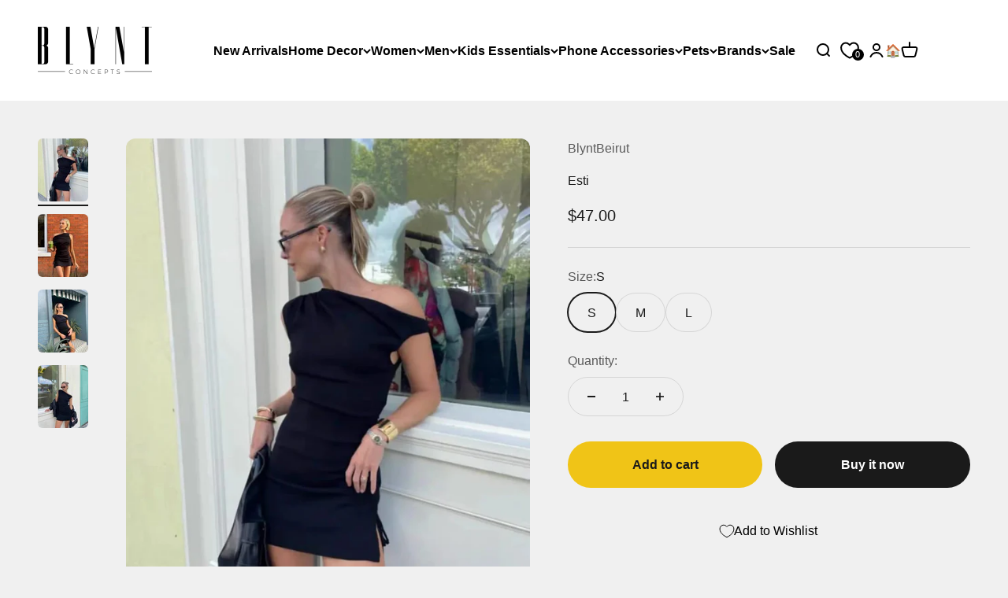

--- FILE ---
content_type: text/html; charset=utf-8
request_url: https://blyntconcepts.com/products/esti-1
body_size: 35050
content:
<!doctype html>

<html class="no-js" lang="en" dir="ltr">
  <head>
    <!-- TikTok Pixel Code Start -->
<script>
!function (w, d, t) {
  w.TiktokAnalyticsObject=t;var ttq=w[t]=w[t]||[];ttq.methods=["page","track","identify","instances","debug","on","off","once","ready","alias","group","enableCookie","disableCookie","holdConsent","revokeConsent","grantConsent"],ttq.setAndDefer=function(t,e){t[e]=function(){t.push([e].concat(Array.prototype.slice.call(arguments,0)))}};for(var i=0;i<ttq.methods.length;i++)ttq.setAndDefer(ttq,ttq.methods[i]);ttq.instance=function(t){for(
var e=ttq._i[t]||[],n=0;n<ttq.methods.length;n++)ttq.setAndDefer(e,ttq.methods[n]);return e},ttq.load=function(e,n){var r="https://analytics.tiktok.com/i18n/pixel/events.js",o=n&&n.partner;ttq._i=ttq._i||{},ttq._i[e]=[],ttq._i[e]._u=r,ttq._t=ttq._t||{},ttq._t[e]=+new Date,ttq._o=ttq._o||{},ttq._o[e]=n||{};n=document.createElement("script")
;n.type="text/javascript",n.async=!0,n.src=r+"?sdkid="+e+"&lib="+t;e=document.getElementsByTagName("script")[0];e.parentNode.insertBefore(n,e)};


  ttq.load('CQ1UO33C77U83G51M6LG');
  ttq.page();
}(window, document, 'ttq');
</script>
<!-- TikTok Pixel Code End -->
    <meta charset="utf-8">
    <meta name="viewport" content="width=device-width, initial-scale=1.0, height=device-height, minimum-scale=1.0, maximum-scale=1.0">
    <meta name="theme-color" content="#ffffff">

    <title>Esti</title><link rel="canonical" href="https://blyntconcepts.com/products/esti-1"><link rel="shortcut icon" href="//blyntconcepts.com/cdn/shop/files/BLYNT_-_LOGO_ICON-01.png?v=1719998986&width=96">
      <link rel="apple-touch-icon" href="//blyntconcepts.com/cdn/shop/files/BLYNT_-_LOGO_ICON-01.png?v=1719998986&width=180"><link rel="preconnect" href="https://cdn.shopify.com">
    <link rel="preconnect" href="https://fonts.shopifycdn.com" crossorigin>
    <link rel="dns-prefetch" href="https://productreviews.shopifycdn.com"><link rel="preload" href="//blyntconcepts.com/cdn/fonts/prompt/prompt_n7.b02601183b05e61fa7be166e9ccbe02488df9d4e.woff2" as="font" type="font/woff2" crossorigin><meta property="og:type" content="product">
  <meta property="og:title" content="Esti">
  <meta property="product:price:amount" content="47.00">
  <meta property="product:price:currency" content="USD"><meta property="og:image" content="http://blyntconcepts.com/cdn/shop/files/1_3_dcbd73f3-b5e9-48a7-983c-16bda0e2db62.jpg?v=1711094118&width=2048">
  <meta property="og:image:secure_url" content="https://blyntconcepts.com/cdn/shop/files/1_3_dcbd73f3-b5e9-48a7-983c-16bda0e2db62.jpg?v=1711094118&width=2048">
  <meta property="og:image:width" content="900">
  <meta property="og:image:height" content="1125"><meta property="og:url" content="https://blyntconcepts.com/products/esti-1">
<meta property="og:site_name" content="Blynt Concepts"><meta name="twitter:card" content="summary"><meta name="twitter:title" content="Esti">
  <meta name="twitter:description" content=""><meta name="twitter:image" content="https://blyntconcepts.com/cdn/shop/files/1_3_dcbd73f3-b5e9-48a7-983c-16bda0e2db62.jpg?crop=center&height=1200&v=1711094118&width=1200">
  <meta name="twitter:image:alt" content="">
  <script type="application/ld+json">
  {
    "@context": "https://schema.org",
    "@type": "Product",
    "productID": 8960971014442,
    "offers": [{
          "@type": "Offer",
          "name": "S",
          "availability":"https://schema.org/InStock",
          "price": 47.0,
          "priceCurrency": "USD",
          "priceValidUntil": "2026-01-13","url": "https://blyntconcepts.com/products/esti-1?variant=47776002867498"
        },
{
          "@type": "Offer",
          "name": "M",
          "availability":"https://schema.org/InStock",
          "price": 47.0,
          "priceCurrency": "USD",
          "priceValidUntil": "2026-01-13","url": "https://blyntconcepts.com/products/esti-1?variant=47776002900266"
        },
{
          "@type": "Offer",
          "name": "L",
          "availability":"https://schema.org/InStock",
          "price": 47.0,
          "priceCurrency": "USD",
          "priceValidUntil": "2026-01-13","url": "https://blyntconcepts.com/products/esti-1?variant=47776002933034"
        }
],"brand": {
      "@type": "Brand",
      "name": "BlyntBeirut"
    },
    "name": "Esti",
    "description": "",
    "category": "Dresses",
    "url": "https://blyntconcepts.com/products/esti-1",
    "sku": "","weight": {
        "@type": "QuantitativeValue",
        "unitCode": "kg",
        "value": 0.0
      },"image": {
      "@type": "ImageObject",
      "url": "https://blyntconcepts.com/cdn/shop/files/1_3_dcbd73f3-b5e9-48a7-983c-16bda0e2db62.jpg?v=1711094118&width=1024",
      "image": "https://blyntconcepts.com/cdn/shop/files/1_3_dcbd73f3-b5e9-48a7-983c-16bda0e2db62.jpg?v=1711094118&width=1024",
      "name": "",
      "width": "1024",
      "height": "1024"
    }
  }
  </script>



  <script type="application/ld+json">
  {
    "@context": "https://schema.org",
    "@type": "BreadcrumbList",
  "itemListElement": [{
      "@type": "ListItem",
      "position": 1,
      "name": "Home",
      "item": "https://blyntconcepts.com"
    },{
          "@type": "ListItem",
          "position": 2,
          "name": "Esti",
          "item": "https://blyntconcepts.com/products/esti-1"
        }]
  }
  </script>

<style>/* Typography (heading) */
  @font-face {
  font-family: Prompt;
  font-weight: 700;
  font-style: normal;
  font-display: fallback;
  src: url("//blyntconcepts.com/cdn/fonts/prompt/prompt_n7.b02601183b05e61fa7be166e9ccbe02488df9d4e.woff2") format("woff2"),
       url("//blyntconcepts.com/cdn/fonts/prompt/prompt_n7.0d3eedf3dbfa531020ce942da8ca46feac5ed856.woff") format("woff");
}

@font-face {
  font-family: Prompt;
  font-weight: 700;
  font-style: italic;
  font-display: fallback;
  src: url("//blyntconcepts.com/cdn/fonts/prompt/prompt_i7.c0196827e2d7ad4d23aa059bfa7dea9b375ef0a1.woff2") format("woff2"),
       url("//blyntconcepts.com/cdn/fonts/prompt/prompt_i7.8cb478a58ee5103386ff964f66617c3a56e70296.woff") format("woff");
}

/* Typography (body) */
  



:root {
    /**
     * ---------------------------------------------------------------------
     * SPACING VARIABLES
     *
     * We are using a spacing inspired from frameworks like Tailwind CSS.
     * ---------------------------------------------------------------------
     */
    --spacing-0-5: 0.125rem; /* 2px */
    --spacing-1: 0.25rem; /* 4px */
    --spacing-1-5: 0.375rem; /* 6px */
    --spacing-2: 0.5rem; /* 8px */
    --spacing-2-5: 0.625rem; /* 10px */
    --spacing-3: 0.75rem; /* 12px */
    --spacing-3-5: 0.875rem; /* 14px */
    --spacing-4: 1rem; /* 16px */
    --spacing-4-5: 1.125rem; /* 18px */
    --spacing-5: 1.25rem; /* 20px */
    --spacing-5-5: 1.375rem; /* 22px */
    --spacing-6: 1.5rem; /* 24px */
    --spacing-6-5: 1.625rem; /* 26px */
    --spacing-7: 1.75rem; /* 28px */
    --spacing-7-5: 1.875rem; /* 30px */
    --spacing-8: 2rem; /* 32px */
    --spacing-8-5: 2.125rem; /* 34px */
    --spacing-9: 2.25rem; /* 36px */
    --spacing-9-5: 2.375rem; /* 38px */
    --spacing-10: 2.5rem; /* 40px */
    --spacing-11: 2.75rem; /* 44px */
    --spacing-12: 3rem; /* 48px */
    --spacing-14: 3.5rem; /* 56px */
    --spacing-16: 4rem; /* 64px */
    --spacing-18: 4.5rem; /* 72px */
    --spacing-20: 5rem; /* 80px */
    --spacing-24: 6rem; /* 96px */
    --spacing-28: 7rem; /* 112px */
    --spacing-32: 8rem; /* 128px */
    --spacing-36: 9rem; /* 144px */
    --spacing-40: 10rem; /* 160px */
    --spacing-44: 11rem; /* 176px */
    --spacing-48: 12rem; /* 192px */
    --spacing-52: 13rem; /* 208px */
    --spacing-56: 14rem; /* 224px */
    --spacing-60: 15rem; /* 240px */
    --spacing-64: 16rem; /* 256px */
    --spacing-72: 18rem; /* 288px */
    --spacing-80: 20rem; /* 320px */
    --spacing-96: 24rem; /* 384px */

    /* Container */
    --container-max-width: 1600px;
    --container-narrow-max-width: 1350px;
    --container-gutter: var(--spacing-5);
    --section-outer-spacing-block: var(--spacing-12);
    --section-inner-max-spacing-block: var(--spacing-10);
    --section-inner-spacing-inline: var(--container-gutter);
    --section-stack-spacing-block: var(--spacing-8);

    /* Grid gutter */
    --grid-gutter: var(--spacing-5);

    /* Product list settings */
    --product-list-row-gap: var(--spacing-8);
    --product-list-column-gap: var(--grid-gutter);

    /* Form settings */
    --input-gap: var(--spacing-2);
    --input-height: 2.625rem;
    --input-padding-inline: var(--spacing-4);

    /* Other sizes */
    --sticky-area-height: calc(var(--sticky-announcement-bar-enabled, 0) * var(--announcement-bar-height, 0px) + var(--sticky-header-enabled, 0) * var(--header-height, 0px));

    /* RTL support */
    --transform-logical-flip: 1;
    --transform-origin-start: left;
    --transform-origin-end: right;

    /**
     * ---------------------------------------------------------------------
     * TYPOGRAPHY
     * ---------------------------------------------------------------------
     */

    /* Font properties */
    --heading-font-family: Prompt, sans-serif;
    --heading-font-weight: 700;
    --heading-font-style: normal;
    --heading-text-transform: normal;
    --heading-letter-spacing: -0.02em;
    --text-font-family: "system_ui", -apple-system, 'Segoe UI', Roboto, 'Helvetica Neue', 'Noto Sans', 'Liberation Sans', Arial, sans-serif, 'Apple Color Emoji', 'Segoe UI Emoji', 'Segoe UI Symbol', 'Noto Color Emoji';
    --text-font-weight: 400;
    --text-font-style: normal;
    --text-letter-spacing: 0.0em;

    /* Font sizes */
    --text-h0: 2.75rem;
    --text-h1: 2rem;
    --text-h2: 1.75rem;
    --text-h3: 1.375rem;
    --text-h4: 1.125rem;
    --text-h5: 1.125rem;
    --text-h6: 1rem;
    --text-xs: 0.6875rem;
    --text-sm: 0.75rem;
    --text-base: 0.875rem;
    --text-lg: 1.125rem;

    /**
     * ---------------------------------------------------------------------
     * COLORS
     * ---------------------------------------------------------------------
     */

    /* Color settings */--accent: 26 26 26;
    --text-primary: 26 26 26;
    --background-primary: 240 240 240;
    --dialog-background: 255 255 255;
    --border-color: var(--text-color, var(--text-primary)) / 0.12;

    /* Button colors */
    --button-background-primary: 26 26 26;
    --button-text-primary: 255 255 255;
    --button-background-secondary: 240 196 23;
    --button-text-secondary: 26 26 26;

    /* Status colors */
    --success-background: 224 246 243;
    --success-text: 0 181 152;
    --warning-background: 255 246 233;
    --warning-text: 255 183 74;
    --error-background: 254 232 225;
    --error-text: 249 63 6;

    /* Product colors */
    --on-sale-text: 249 63 6;
    --on-sale-badge-background: 249 63 6;
    --on-sale-badge-text: 255 255 255;
    --sold-out-badge-background: 0 0 0;
    --sold-out-badge-text: 255 255 255;
    --primary-badge-background: 164 175 235;
    --primary-badge-text: 0 0 0;
    --star-color: 255 183 74;
    --product-card-background: 255 255 255;
    --product-card-text: 26 26 26;

    /* Header colors */
    --header-background: 255 255 255;
    --header-text: 0 0 0;

    /* Footer colors */
    --footer-background: 255 255 255;
    --footer-text: 26 26 26;

    /* Rounded variables (used for border radius) */
    --rounded-xs: 0.25rem;
    --rounded-sm: 0.375rem;
    --rounded: 0.75rem;
    --rounded-lg: 1.5rem;
    --rounded-full: 9999px;

    --rounded-button: 3.75rem;
    --rounded-input: 0.5rem;

    /* Box shadow */
    --shadow-sm: 0 2px 8px rgb(var(--text-primary) / 0.1);
    --shadow: 0 5px 15px rgb(var(--text-primary) / 0.1);
    --shadow-md: 0 5px 30px rgb(var(--text-primary) / 0.1);
    --shadow-block: 0px 18px 50px rgb(var(--text-primary) / 0.1);

    /**
     * ---------------------------------------------------------------------
     * OTHER
     * ---------------------------------------------------------------------
     */

    --cursor-close-svg-url: url(//blyntconcepts.com/cdn/shop/t/2/assets/cursor-close.svg?v=147174565022153725511682600419);
    --cursor-zoom-in-svg-url: url(//blyntconcepts.com/cdn/shop/t/2/assets/cursor-zoom-in.svg?v=154953035094101115921682600419);
    --cursor-zoom-out-svg-url: url(//blyntconcepts.com/cdn/shop/t/2/assets/cursor-zoom-out.svg?v=16155520337305705181682600419);
    --checkmark-svg-url: url(//blyntconcepts.com/cdn/shop/t/2/assets/checkmark.svg?v=77552481021870063511682600419);
  }

  [dir="rtl"]:root {
    /* RTL support */
    --transform-logical-flip: -1;
    --transform-origin-start: right;
    --transform-origin-end: left;
  }

  @media screen and (min-width: 700px) {
    :root {
      /* Typography (font size) */
      --text-h0: 3.5rem;
      --text-h1: 2.5rem;
      --text-h2: 2rem;
      --text-h3: 1.625rem;
      --text-h4: 1.375rem;
      --text-h5: 1.125rem;
      --text-h6: 1rem;

      --text-xs: 0.75rem;
      --text-sm: 0.875rem;
      --text-base: 1.0rem;
      --text-lg: 1.25rem;

      /* Spacing */
      --container-gutter: 2rem;
      --section-outer-spacing-block: var(--spacing-16);
      --section-inner-max-spacing-block: var(--spacing-12);
      --section-inner-spacing-inline: var(--spacing-12);
      --section-stack-spacing-block: var(--spacing-12);

      /* Grid gutter */
      --grid-gutter: var(--spacing-6);

      /* Product list settings */
      --product-list-row-gap: var(--spacing-12);

      /* Form settings */
      --input-gap: 1rem;
      --input-height: 3.125rem;
      --input-padding-inline: var(--spacing-5);
    }
  }

  @media screen and (min-width: 1000px) {
    :root {
      /* Spacing settings */
      --container-gutter: var(--spacing-12);
      --section-outer-spacing-block: var(--spacing-18);
      --section-inner-max-spacing-block: var(--spacing-16);
      --section-inner-spacing-inline: var(--spacing-16);
      --section-stack-spacing-block: var(--spacing-12);
    }
  }

  @media screen and (min-width: 1150px) {
    :root {
      /* Spacing settings */
      --container-gutter: var(--spacing-12);
      --section-outer-spacing-block: var(--spacing-20);
      --section-inner-max-spacing-block: var(--spacing-16);
      --section-inner-spacing-inline: var(--spacing-16);
      --section-stack-spacing-block: var(--spacing-12);
    }
  }

  @media screen and (min-width: 1400px) {
    :root {
      /* Typography (font size) */
      --text-h0: 4.5rem;
      --text-h1: 3.5rem;
      --text-h2: 2.75rem;
      --text-h3: 2rem;
      --text-h4: 1.75rem;
      --text-h5: 1.375rem;
      --text-h6: 1.25rem;

      --section-outer-spacing-block: var(--spacing-24);
      --section-inner-max-spacing-block: var(--spacing-18);
      --section-inner-spacing-inline: var(--spacing-18);
    }
  }

  @media screen and (min-width: 1600px) {
    :root {
      --section-outer-spacing-block: var(--spacing-24);
      --section-inner-max-spacing-block: var(--spacing-20);
      --section-inner-spacing-inline: var(--spacing-20);
    }
  }

  /**
   * ---------------------------------------------------------------------
   * LIQUID DEPENDANT CSS
   *
   * Our main CSS is Liquid free, but some very specific features depend on
   * theme settings, so we have them here
   * ---------------------------------------------------------------------
   */@media screen and (pointer: fine) {
        .button:not([disabled]):hover, .btn:not([disabled]):hover, .shopify-payment-button__button--unbranded:not([disabled]):hover {
          --button-background-opacity: 0.85;
        }

        .button--subdued:not([disabled]):hover {
          --button-background: var(--text-color) / .05 !important;
        }
      }</style><script>
  document.documentElement.classList.replace('no-js', 'js');

  // This allows to expose several variables to the global scope, to be used in scripts
  window.themeVariables = {
    settings: {
      showPageTransition: true,
      headingApparition: "split_fade",
      pageType: "product",
      moneyFormat: "\u003cspan class=money\u003e${{amount}}\u003c\/span\u003e",
      moneyWithCurrencyFormat: "\u003cspan class=money\u003e${{amount}} USD\u003c\/span\u003e",
      currencyCodeEnabled: false,
      cartType: "popover",
      showDiscount: true,
      discountMode: "saving"
    },

    strings: {
      accessibilityClose: "Close",
      accessibilityNext: "Next",
      accessibilityPrevious: "Previous",
      addToCartButton: "Add to cart",
      soldOutButton: "Sold out",
      preOrderButton: "Pre-order",
      unavailableButton: "Unavailable",
      closeGallery: "Close gallery",
      zoomGallery: "Zoom",
      errorGallery: "Image cannot be loaded",
      soldOutBadge: "Sold out",
      discountBadge: "Save @@",
      sku: "SKU:",
      searchNoResults: "No results could be found.",
      addOrderNote: "Add order note",
      editOrderNote: "Edit order note",
      shippingEstimatorNoResults: "Sorry, we do not ship to your address.",
      shippingEstimatorOneResult: "There is one shipping rate for your address:",
      shippingEstimatorMultipleResults: "There are several shipping rates for your address:",
      shippingEstimatorError: "One or more error occurred while retrieving shipping rates:"
    },

    breakpoints: {
      'sm': 'screen and (min-width: 700px)',
      'md': 'screen and (min-width: 1000px)',
      'lg': 'screen and (min-width: 1150px)',
      'xl': 'screen and (min-width: 1400px)',

      'sm-max': 'screen and (max-width: 699px)',
      'md-max': 'screen and (max-width: 999px)',
      'lg-max': 'screen and (max-width: 1149px)',
      'xl-max': 'screen and (max-width: 1399px)'
    }
  };window.addEventListener('DOMContentLoaded', () => {
      const isReloaded = (window.performance.navigation && window.performance.navigation.type === 1) || window.performance.getEntriesByType('navigation').map((nav) => nav.type).includes('reload');

      if ('animate' in document.documentElement && window.matchMedia('(prefers-reduced-motion: no-preference)').matches && document.referrer.includes(location.host) && !isReloaded) {
        document.body.animate({opacity: [0, 1]}, {duration: 115, fill: 'forwards'});
      }
    });

    window.addEventListener('pageshow', (event) => {
      document.body.classList.remove('page-transition');

      if (event.persisted) {
        document.body.animate({opacity: [0, 1]}, {duration: 0, fill: 'forwards'});
      }
    });// For detecting native share
  document.documentElement.classList.add(`native-share--${navigator.share ? 'enabled' : 'disabled'}`);// We save the product ID in local storage to be eventually used for recently viewed section
    try {
      const recentlyViewedProducts = new Set(JSON.parse(localStorage.getItem('theme:recently-viewed-products') || '[]'));

      recentlyViewedProducts.delete(8960971014442); // Delete first to re-move the product
      recentlyViewedProducts.add(8960971014442);

      localStorage.setItem('theme:recently-viewed-products', JSON.stringify(Array.from(recentlyViewedProducts.values()).reverse()));
    } catch (e) {
      // Safari in private mode does not allow setting item, we silently fail
    }</script><script type="module" src="//blyntconcepts.com/cdn/shop/t/2/assets/vendor.min.js?v=101728284033374364961687271847"></script>
    <script type="module" src="//blyntconcepts.com/cdn/shop/t/2/assets/theme.js?v=29164506397312185181704982982"></script>
    <script type="module" src="//blyntconcepts.com/cdn/shop/t/2/assets/sections.js?v=129398280189748622871705489359"></script>

    <script>window.performance && window.performance.mark && window.performance.mark('shopify.content_for_header.start');</script><meta name="google-site-verification" content="ix-T5cWv7yQRefNnj9MfKEdjhtJLCmmV71LNblxwpc8">
<meta name="facebook-domain-verification" content="zdniq4wst7zxrb4s1x8tqb7b4gqayb">
<meta id="shopify-digital-wallet" name="shopify-digital-wallet" content="/74914332970/digital_wallets/dialog">
<link rel="alternate" type="application/json+oembed" href="https://blyntconcepts.com/products/esti-1.oembed">
<script async="async" src="/checkouts/internal/preloads.js?locale=en-LB"></script>
<script id="shopify-features" type="application/json">{"accessToken":"677fd69ae9dd040c1fdd373c33b24cf4","betas":["rich-media-storefront-analytics"],"domain":"blyntconcepts.com","predictiveSearch":true,"shopId":74914332970,"locale":"en"}</script>
<script>var Shopify = Shopify || {};
Shopify.shop = "blynt-concepts.myshopify.com";
Shopify.locale = "en";
Shopify.currency = {"active":"USD","rate":"1.0"};
Shopify.country = "LB";
Shopify.theme = {"name":"Impact","id":148620083498,"schema_name":"Impact","schema_version":"4.3.3","theme_store_id":1190,"role":"main"};
Shopify.theme.handle = "null";
Shopify.theme.style = {"id":null,"handle":null};
Shopify.cdnHost = "blyntconcepts.com/cdn";
Shopify.routes = Shopify.routes || {};
Shopify.routes.root = "/";</script>
<script type="module">!function(o){(o.Shopify=o.Shopify||{}).modules=!0}(window);</script>
<script>!function(o){function n(){var o=[];function n(){o.push(Array.prototype.slice.apply(arguments))}return n.q=o,n}var t=o.Shopify=o.Shopify||{};t.loadFeatures=n(),t.autoloadFeatures=n()}(window);</script>
<script id="shop-js-analytics" type="application/json">{"pageType":"product"}</script>
<script defer="defer" async type="module" src="//blyntconcepts.com/cdn/shopifycloud/shop-js/modules/v2/client.init-shop-cart-sync_DtuiiIyl.en.esm.js"></script>
<script defer="defer" async type="module" src="//blyntconcepts.com/cdn/shopifycloud/shop-js/modules/v2/chunk.common_CUHEfi5Q.esm.js"></script>
<script type="module">
  await import("//blyntconcepts.com/cdn/shopifycloud/shop-js/modules/v2/client.init-shop-cart-sync_DtuiiIyl.en.esm.js");
await import("//blyntconcepts.com/cdn/shopifycloud/shop-js/modules/v2/chunk.common_CUHEfi5Q.esm.js");

  window.Shopify.SignInWithShop?.initShopCartSync?.({"fedCMEnabled":true,"windoidEnabled":true});

</script>
<script>(function() {
  var isLoaded = false;
  function asyncLoad() {
    if (isLoaded) return;
    isLoaded = true;
    var urls = ["https:\/\/d3f0kqa8h3si01.cloudfront.net\/scripts\/blynt-concepts.20240717085414.scripttag.js?shop=blynt-concepts.myshopify.com","https:\/\/cdn.hextom.com\/js\/eventpromotionbar.js?shop=blynt-concepts.myshopify.com","https:\/\/script.pop-convert.com\/new-micro\/production.pc.min.js?unique_id=blynt-concepts.myshopify.com\u0026shop=blynt-concepts.myshopify.com","https:\/\/cdn.s3.pop-convert.com\/pcjs.production.min.js?unique_id=blynt-concepts.myshopify.com\u0026shop=blynt-concepts.myshopify.com"];
    for (var i = 0; i < urls.length; i++) {
      var s = document.createElement('script');
      s.type = 'text/javascript';
      s.async = true;
      s.src = urls[i];
      var x = document.getElementsByTagName('script')[0];
      x.parentNode.insertBefore(s, x);
    }
  };
  if(window.attachEvent) {
    window.attachEvent('onload', asyncLoad);
  } else {
    window.addEventListener('load', asyncLoad, false);
  }
})();</script>
<script id="__st">var __st={"a":74914332970,"offset":7200,"reqid":"3ba9e951-4e07-4cbb-9154-71d6bd18c7a9-1767420472","pageurl":"blyntconcepts.com\/products\/esti-1","u":"a35768049e55","p":"product","rtyp":"product","rid":8960971014442};</script>
<script>window.ShopifyPaypalV4VisibilityTracking = true;</script>
<script id="captcha-bootstrap">!function(){'use strict';const t='contact',e='account',n='new_comment',o=[[t,t],['blogs',n],['comments',n],[t,'customer']],c=[[e,'customer_login'],[e,'guest_login'],[e,'recover_customer_password'],[e,'create_customer']],r=t=>t.map((([t,e])=>`form[action*='/${t}']:not([data-nocaptcha='true']) input[name='form_type'][value='${e}']`)).join(','),a=t=>()=>t?[...document.querySelectorAll(t)].map((t=>t.form)):[];function s(){const t=[...o],e=r(t);return a(e)}const i='password',u='form_key',d=['recaptcha-v3-token','g-recaptcha-response','h-captcha-response',i],f=()=>{try{return window.sessionStorage}catch{return}},m='__shopify_v',_=t=>t.elements[u];function p(t,e,n=!1){try{const o=window.sessionStorage,c=JSON.parse(o.getItem(e)),{data:r}=function(t){const{data:e,action:n}=t;return t[m]||n?{data:e,action:n}:{data:t,action:n}}(c);for(const[e,n]of Object.entries(r))t.elements[e]&&(t.elements[e].value=n);n&&o.removeItem(e)}catch(o){console.error('form repopulation failed',{error:o})}}const l='form_type',E='cptcha';function T(t){t.dataset[E]=!0}const w=window,h=w.document,L='Shopify',v='ce_forms',y='captcha';let A=!1;((t,e)=>{const n=(g='f06e6c50-85a8-45c8-87d0-21a2b65856fe',I='https://cdn.shopify.com/shopifycloud/storefront-forms-hcaptcha/ce_storefront_forms_captcha_hcaptcha.v1.5.2.iife.js',D={infoText:'Protected by hCaptcha',privacyText:'Privacy',termsText:'Terms'},(t,e,n)=>{const o=w[L][v],c=o.bindForm;if(c)return c(t,g,e,D).then(n);var r;o.q.push([[t,g,e,D],n]),r=I,A||(h.body.append(Object.assign(h.createElement('script'),{id:'captcha-provider',async:!0,src:r})),A=!0)});var g,I,D;w[L]=w[L]||{},w[L][v]=w[L][v]||{},w[L][v].q=[],w[L][y]=w[L][y]||{},w[L][y].protect=function(t,e){n(t,void 0,e),T(t)},Object.freeze(w[L][y]),function(t,e,n,w,h,L){const[v,y,A,g]=function(t,e,n){const i=e?o:[],u=t?c:[],d=[...i,...u],f=r(d),m=r(i),_=r(d.filter((([t,e])=>n.includes(e))));return[a(f),a(m),a(_),s()]}(w,h,L),I=t=>{const e=t.target;return e instanceof HTMLFormElement?e:e&&e.form},D=t=>v().includes(t);t.addEventListener('submit',(t=>{const e=I(t);if(!e)return;const n=D(e)&&!e.dataset.hcaptchaBound&&!e.dataset.recaptchaBound,o=_(e),c=g().includes(e)&&(!o||!o.value);(n||c)&&t.preventDefault(),c&&!n&&(function(t){try{if(!f())return;!function(t){const e=f();if(!e)return;const n=_(t);if(!n)return;const o=n.value;o&&e.removeItem(o)}(t);const e=Array.from(Array(32),(()=>Math.random().toString(36)[2])).join('');!function(t,e){_(t)||t.append(Object.assign(document.createElement('input'),{type:'hidden',name:u})),t.elements[u].value=e}(t,e),function(t,e){const n=f();if(!n)return;const o=[...t.querySelectorAll(`input[type='${i}']`)].map((({name:t})=>t)),c=[...d,...o],r={};for(const[a,s]of new FormData(t).entries())c.includes(a)||(r[a]=s);n.setItem(e,JSON.stringify({[m]:1,action:t.action,data:r}))}(t,e)}catch(e){console.error('failed to persist form',e)}}(e),e.submit())}));const S=(t,e)=>{t&&!t.dataset[E]&&(n(t,e.some((e=>e===t))),T(t))};for(const o of['focusin','change'])t.addEventListener(o,(t=>{const e=I(t);D(e)&&S(e,y())}));const B=e.get('form_key'),M=e.get(l),P=B&&M;t.addEventListener('DOMContentLoaded',(()=>{const t=y();if(P)for(const e of t)e.elements[l].value===M&&p(e,B);[...new Set([...A(),...v().filter((t=>'true'===t.dataset.shopifyCaptcha))])].forEach((e=>S(e,t)))}))}(h,new URLSearchParams(w.location.search),n,t,e,['guest_login'])})(!0,!0)}();</script>
<script integrity="sha256-4kQ18oKyAcykRKYeNunJcIwy7WH5gtpwJnB7kiuLZ1E=" data-source-attribution="shopify.loadfeatures" defer="defer" src="//blyntconcepts.com/cdn/shopifycloud/storefront/assets/storefront/load_feature-a0a9edcb.js" crossorigin="anonymous"></script>
<script data-source-attribution="shopify.dynamic_checkout.dynamic.init">var Shopify=Shopify||{};Shopify.PaymentButton=Shopify.PaymentButton||{isStorefrontPortableWallets:!0,init:function(){window.Shopify.PaymentButton.init=function(){};var t=document.createElement("script");t.src="https://blyntconcepts.com/cdn/shopifycloud/portable-wallets/latest/portable-wallets.en.js",t.type="module",document.head.appendChild(t)}};
</script>
<script data-source-attribution="shopify.dynamic_checkout.buyer_consent">
  function portableWalletsHideBuyerConsent(e){var t=document.getElementById("shopify-buyer-consent"),n=document.getElementById("shopify-subscription-policy-button");t&&n&&(t.classList.add("hidden"),t.setAttribute("aria-hidden","true"),n.removeEventListener("click",e))}function portableWalletsShowBuyerConsent(e){var t=document.getElementById("shopify-buyer-consent"),n=document.getElementById("shopify-subscription-policy-button");t&&n&&(t.classList.remove("hidden"),t.removeAttribute("aria-hidden"),n.addEventListener("click",e))}window.Shopify?.PaymentButton&&(window.Shopify.PaymentButton.hideBuyerConsent=portableWalletsHideBuyerConsent,window.Shopify.PaymentButton.showBuyerConsent=portableWalletsShowBuyerConsent);
</script>
<script>
  function portableWalletsCleanup(e){e&&e.src&&console.error("Failed to load portable wallets script "+e.src);var t=document.querySelectorAll("shopify-accelerated-checkout .shopify-payment-button__skeleton, shopify-accelerated-checkout-cart .wallet-cart-button__skeleton"),e=document.getElementById("shopify-buyer-consent");for(let e=0;e<t.length;e++)t[e].remove();e&&e.remove()}function portableWalletsNotLoadedAsModule(e){e instanceof ErrorEvent&&"string"==typeof e.message&&e.message.includes("import.meta")&&"string"==typeof e.filename&&e.filename.includes("portable-wallets")&&(window.removeEventListener("error",portableWalletsNotLoadedAsModule),window.Shopify.PaymentButton.failedToLoad=e,"loading"===document.readyState?document.addEventListener("DOMContentLoaded",window.Shopify.PaymentButton.init):window.Shopify.PaymentButton.init())}window.addEventListener("error",portableWalletsNotLoadedAsModule);
</script>

<script type="module" src="https://blyntconcepts.com/cdn/shopifycloud/portable-wallets/latest/portable-wallets.en.js" onError="portableWalletsCleanup(this)" crossorigin="anonymous"></script>
<script nomodule>
  document.addEventListener("DOMContentLoaded", portableWalletsCleanup);
</script>

<link id="shopify-accelerated-checkout-styles" rel="stylesheet" media="screen" href="https://blyntconcepts.com/cdn/shopifycloud/portable-wallets/latest/accelerated-checkout-backwards-compat.css" crossorigin="anonymous">
<style id="shopify-accelerated-checkout-cart">
        #shopify-buyer-consent {
  margin-top: 1em;
  display: inline-block;
  width: 100%;
}

#shopify-buyer-consent.hidden {
  display: none;
}

#shopify-subscription-policy-button {
  background: none;
  border: none;
  padding: 0;
  text-decoration: underline;
  font-size: inherit;
  cursor: pointer;
}

#shopify-subscription-policy-button::before {
  box-shadow: none;
}

      </style>

<script>window.performance && window.performance.mark && window.performance.mark('shopify.content_for_header.end');</script>
<link href="//blyntconcepts.com/cdn/shop/t/2/assets/theme.css?v=111251836127009044911724156435" rel="stylesheet" type="text/css" media="all" /><!-- BEGIN app block: shopify://apps/frequently-bought/blocks/app-embed-block/b1a8cbea-c844-4842-9529-7c62dbab1b1f --><script>
    window.codeblackbelt = window.codeblackbelt || {};
    window.codeblackbelt.shop = window.codeblackbelt.shop || 'blynt-concepts.myshopify.com';
    
        window.codeblackbelt.productId = 8960971014442;</script><script src="//cdn.codeblackbelt.com/widgets/frequently-bought-together/main.min.js?version=2026010308+0200" async></script>
 <!-- END app block --><script src="https://cdn.shopify.com/extensions/019b4f97-4b88-778a-b9ef-839c90a9451e/js-client-208/assets/pushowl-shopify.js" type="text/javascript" defer="defer"></script>
<link href="https://cdn.shopify.com/extensions/019a6435-2700-705e-910c-5eafab3282ce/swish-app-216/assets/component-wishlist-button-block.css" rel="stylesheet" type="text/css" media="all">
<link href="https://monorail-edge.shopifysvc.com" rel="dns-prefetch">
<script>(function(){if ("sendBeacon" in navigator && "performance" in window) {try {var session_token_from_headers = performance.getEntriesByType('navigation')[0].serverTiming.find(x => x.name == '_s').description;} catch {var session_token_from_headers = undefined;}var session_cookie_matches = document.cookie.match(/_shopify_s=([^;]*)/);var session_token_from_cookie = session_cookie_matches && session_cookie_matches.length === 2 ? session_cookie_matches[1] : "";var session_token = session_token_from_headers || session_token_from_cookie || "";function handle_abandonment_event(e) {var entries = performance.getEntries().filter(function(entry) {return /monorail-edge.shopifysvc.com/.test(entry.name);});if (!window.abandonment_tracked && entries.length === 0) {window.abandonment_tracked = true;var currentMs = Date.now();var navigation_start = performance.timing.navigationStart;var payload = {shop_id: 74914332970,url: window.location.href,navigation_start,duration: currentMs - navigation_start,session_token,page_type: "product"};window.navigator.sendBeacon("https://monorail-edge.shopifysvc.com/v1/produce", JSON.stringify({schema_id: "online_store_buyer_site_abandonment/1.1",payload: payload,metadata: {event_created_at_ms: currentMs,event_sent_at_ms: currentMs}}));}}window.addEventListener('pagehide', handle_abandonment_event);}}());</script>
<script id="web-pixels-manager-setup">(function e(e,d,r,n,o){if(void 0===o&&(o={}),!Boolean(null===(a=null===(i=window.Shopify)||void 0===i?void 0:i.analytics)||void 0===a?void 0:a.replayQueue)){var i,a;window.Shopify=window.Shopify||{};var t=window.Shopify;t.analytics=t.analytics||{};var s=t.analytics;s.replayQueue=[],s.publish=function(e,d,r){return s.replayQueue.push([e,d,r]),!0};try{self.performance.mark("wpm:start")}catch(e){}var l=function(){var e={modern:/Edge?\/(1{2}[4-9]|1[2-9]\d|[2-9]\d{2}|\d{4,})\.\d+(\.\d+|)|Firefox\/(1{2}[4-9]|1[2-9]\d|[2-9]\d{2}|\d{4,})\.\d+(\.\d+|)|Chrom(ium|e)\/(9{2}|\d{3,})\.\d+(\.\d+|)|(Maci|X1{2}).+ Version\/(15\.\d+|(1[6-9]|[2-9]\d|\d{3,})\.\d+)([,.]\d+|)( \(\w+\)|)( Mobile\/\w+|) Safari\/|Chrome.+OPR\/(9{2}|\d{3,})\.\d+\.\d+|(CPU[ +]OS|iPhone[ +]OS|CPU[ +]iPhone|CPU IPhone OS|CPU iPad OS)[ +]+(15[._]\d+|(1[6-9]|[2-9]\d|\d{3,})[._]\d+)([._]\d+|)|Android:?[ /-](13[3-9]|1[4-9]\d|[2-9]\d{2}|\d{4,})(\.\d+|)(\.\d+|)|Android.+Firefox\/(13[5-9]|1[4-9]\d|[2-9]\d{2}|\d{4,})\.\d+(\.\d+|)|Android.+Chrom(ium|e)\/(13[3-9]|1[4-9]\d|[2-9]\d{2}|\d{4,})\.\d+(\.\d+|)|SamsungBrowser\/([2-9]\d|\d{3,})\.\d+/,legacy:/Edge?\/(1[6-9]|[2-9]\d|\d{3,})\.\d+(\.\d+|)|Firefox\/(5[4-9]|[6-9]\d|\d{3,})\.\d+(\.\d+|)|Chrom(ium|e)\/(5[1-9]|[6-9]\d|\d{3,})\.\d+(\.\d+|)([\d.]+$|.*Safari\/(?![\d.]+ Edge\/[\d.]+$))|(Maci|X1{2}).+ Version\/(10\.\d+|(1[1-9]|[2-9]\d|\d{3,})\.\d+)([,.]\d+|)( \(\w+\)|)( Mobile\/\w+|) Safari\/|Chrome.+OPR\/(3[89]|[4-9]\d|\d{3,})\.\d+\.\d+|(CPU[ +]OS|iPhone[ +]OS|CPU[ +]iPhone|CPU IPhone OS|CPU iPad OS)[ +]+(10[._]\d+|(1[1-9]|[2-9]\d|\d{3,})[._]\d+)([._]\d+|)|Android:?[ /-](13[3-9]|1[4-9]\d|[2-9]\d{2}|\d{4,})(\.\d+|)(\.\d+|)|Mobile Safari.+OPR\/([89]\d|\d{3,})\.\d+\.\d+|Android.+Firefox\/(13[5-9]|1[4-9]\d|[2-9]\d{2}|\d{4,})\.\d+(\.\d+|)|Android.+Chrom(ium|e)\/(13[3-9]|1[4-9]\d|[2-9]\d{2}|\d{4,})\.\d+(\.\d+|)|Android.+(UC? ?Browser|UCWEB|U3)[ /]?(15\.([5-9]|\d{2,})|(1[6-9]|[2-9]\d|\d{3,})\.\d+)\.\d+|SamsungBrowser\/(5\.\d+|([6-9]|\d{2,})\.\d+)|Android.+MQ{2}Browser\/(14(\.(9|\d{2,})|)|(1[5-9]|[2-9]\d|\d{3,})(\.\d+|))(\.\d+|)|K[Aa][Ii]OS\/(3\.\d+|([4-9]|\d{2,})\.\d+)(\.\d+|)/},d=e.modern,r=e.legacy,n=navigator.userAgent;return n.match(d)?"modern":n.match(r)?"legacy":"unknown"}(),u="modern"===l?"modern":"legacy",c=(null!=n?n:{modern:"",legacy:""})[u],f=function(e){return[e.baseUrl,"/wpm","/b",e.hashVersion,"modern"===e.buildTarget?"m":"l",".js"].join("")}({baseUrl:d,hashVersion:r,buildTarget:u}),m=function(e){var d=e.version,r=e.bundleTarget,n=e.surface,o=e.pageUrl,i=e.monorailEndpoint;return{emit:function(e){var a=e.status,t=e.errorMsg,s=(new Date).getTime(),l=JSON.stringify({metadata:{event_sent_at_ms:s},events:[{schema_id:"web_pixels_manager_load/3.1",payload:{version:d,bundle_target:r,page_url:o,status:a,surface:n,error_msg:t},metadata:{event_created_at_ms:s}}]});if(!i)return console&&console.warn&&console.warn("[Web Pixels Manager] No Monorail endpoint provided, skipping logging."),!1;try{return self.navigator.sendBeacon.bind(self.navigator)(i,l)}catch(e){}var u=new XMLHttpRequest;try{return u.open("POST",i,!0),u.setRequestHeader("Content-Type","text/plain"),u.send(l),!0}catch(e){return console&&console.warn&&console.warn("[Web Pixels Manager] Got an unhandled error while logging to Monorail."),!1}}}}({version:r,bundleTarget:l,surface:e.surface,pageUrl:self.location.href,monorailEndpoint:e.monorailEndpoint});try{o.browserTarget=l,function(e){var d=e.src,r=e.async,n=void 0===r||r,o=e.onload,i=e.onerror,a=e.sri,t=e.scriptDataAttributes,s=void 0===t?{}:t,l=document.createElement("script"),u=document.querySelector("head"),c=document.querySelector("body");if(l.async=n,l.src=d,a&&(l.integrity=a,l.crossOrigin="anonymous"),s)for(var f in s)if(Object.prototype.hasOwnProperty.call(s,f))try{l.dataset[f]=s[f]}catch(e){}if(o&&l.addEventListener("load",o),i&&l.addEventListener("error",i),u)u.appendChild(l);else{if(!c)throw new Error("Did not find a head or body element to append the script");c.appendChild(l)}}({src:f,async:!0,onload:function(){if(!function(){var e,d;return Boolean(null===(d=null===(e=window.Shopify)||void 0===e?void 0:e.analytics)||void 0===d?void 0:d.initialized)}()){var d=window.webPixelsManager.init(e)||void 0;if(d){var r=window.Shopify.analytics;r.replayQueue.forEach((function(e){var r=e[0],n=e[1],o=e[2];d.publishCustomEvent(r,n,o)})),r.replayQueue=[],r.publish=d.publishCustomEvent,r.visitor=d.visitor,r.initialized=!0}}},onerror:function(){return m.emit({status:"failed",errorMsg:"".concat(f," has failed to load")})},sri:function(e){var d=/^sha384-[A-Za-z0-9+/=]+$/;return"string"==typeof e&&d.test(e)}(c)?c:"",scriptDataAttributes:o}),m.emit({status:"loading"})}catch(e){m.emit({status:"failed",errorMsg:(null==e?void 0:e.message)||"Unknown error"})}}})({shopId: 74914332970,storefrontBaseUrl: "https://blyntconcepts.com",extensionsBaseUrl: "https://extensions.shopifycdn.com/cdn/shopifycloud/web-pixels-manager",monorailEndpoint: "https://monorail-edge.shopifysvc.com/unstable/produce_batch",surface: "storefront-renderer",enabledBetaFlags: ["2dca8a86","a0d5f9d2"],webPixelsConfigList: [{"id":"808485162","configuration":"{\"config\":\"{\\\"pixel_id\\\":\\\"G-465EC7ZCRK\\\",\\\"target_country\\\":\\\"US\\\",\\\"gtag_events\\\":[{\\\"type\\\":\\\"search\\\",\\\"action_label\\\":[\\\"G-465EC7ZCRK\\\",\\\"AW-16626452772\\\/pVfaCJavpMAZEKSSjvg9\\\"]},{\\\"type\\\":\\\"begin_checkout\\\",\\\"action_label\\\":[\\\"G-465EC7ZCRK\\\",\\\"AW-16626452772\\\/rWPICJyvpMAZEKSSjvg9\\\"]},{\\\"type\\\":\\\"view_item\\\",\\\"action_label\\\":[\\\"G-465EC7ZCRK\\\",\\\"AW-16626452772\\\/imruCJOvpMAZEKSSjvg9\\\",\\\"MC-6VJP5JWLBQ\\\"]},{\\\"type\\\":\\\"purchase\\\",\\\"action_label\\\":[\\\"G-465EC7ZCRK\\\",\\\"AW-16626452772\\\/TwNHCI2vpMAZEKSSjvg9\\\",\\\"MC-6VJP5JWLBQ\\\"]},{\\\"type\\\":\\\"page_view\\\",\\\"action_label\\\":[\\\"G-465EC7ZCRK\\\",\\\"AW-16626452772\\\/moBFCJCvpMAZEKSSjvg9\\\",\\\"MC-6VJP5JWLBQ\\\"]},{\\\"type\\\":\\\"add_payment_info\\\",\\\"action_label\\\":[\\\"G-465EC7ZCRK\\\",\\\"AW-16626452772\\\/COdJCJ-vpMAZEKSSjvg9\\\"]},{\\\"type\\\":\\\"add_to_cart\\\",\\\"action_label\\\":[\\\"G-465EC7ZCRK\\\",\\\"AW-16626452772\\\/_FzVCJmvpMAZEKSSjvg9\\\"]}],\\\"enable_monitoring_mode\\\":false}\"}","eventPayloadVersion":"v1","runtimeContext":"OPEN","scriptVersion":"b2a88bafab3e21179ed38636efcd8a93","type":"APP","apiClientId":1780363,"privacyPurposes":[],"dataSharingAdjustments":{"protectedCustomerApprovalScopes":["read_customer_address","read_customer_email","read_customer_name","read_customer_personal_data","read_customer_phone"]}},{"id":"388268330","configuration":"{\"pixel_id\":\"1536775477169060\",\"pixel_type\":\"facebook_pixel\",\"metaapp_system_user_token\":\"-\"}","eventPayloadVersion":"v1","runtimeContext":"OPEN","scriptVersion":"ca16bc87fe92b6042fbaa3acc2fbdaa6","type":"APP","apiClientId":2329312,"privacyPurposes":["ANALYTICS","MARKETING","SALE_OF_DATA"],"dataSharingAdjustments":{"protectedCustomerApprovalScopes":["read_customer_address","read_customer_email","read_customer_name","read_customer_personal_data","read_customer_phone"]}},{"id":"281575722","configuration":"{\"subdomain\": \"blynt-concepts\"}","eventPayloadVersion":"v1","runtimeContext":"STRICT","scriptVersion":"20c7e10224914f65eb526761dc08ee43","type":"APP","apiClientId":1615517,"privacyPurposes":["ANALYTICS","MARKETING","SALE_OF_DATA"],"dataSharingAdjustments":{"protectedCustomerApprovalScopes":["read_customer_address","read_customer_email","read_customer_name","read_customer_personal_data","read_customer_phone"]}},{"id":"shopify-app-pixel","configuration":"{}","eventPayloadVersion":"v1","runtimeContext":"STRICT","scriptVersion":"0450","apiClientId":"shopify-pixel","type":"APP","privacyPurposes":["ANALYTICS","MARKETING"]},{"id":"shopify-custom-pixel","eventPayloadVersion":"v1","runtimeContext":"LAX","scriptVersion":"0450","apiClientId":"shopify-pixel","type":"CUSTOM","privacyPurposes":["ANALYTICS","MARKETING"]}],isMerchantRequest: false,initData: {"shop":{"name":"Blynt Concepts","paymentSettings":{"currencyCode":"USD"},"myshopifyDomain":"blynt-concepts.myshopify.com","countryCode":"LB","storefrontUrl":"https:\/\/blyntconcepts.com"},"customer":null,"cart":null,"checkout":null,"productVariants":[{"price":{"amount":47.0,"currencyCode":"USD"},"product":{"title":"Esti","vendor":"BlyntBeirut","id":"8960971014442","untranslatedTitle":"Esti","url":"\/products\/esti-1","type":"Dresses"},"id":"47776002867498","image":{"src":"\/\/blyntconcepts.com\/cdn\/shop\/files\/1_3_dcbd73f3-b5e9-48a7-983c-16bda0e2db62.jpg?v=1711094118"},"sku":"","title":"S","untranslatedTitle":"S"},{"price":{"amount":47.0,"currencyCode":"USD"},"product":{"title":"Esti","vendor":"BlyntBeirut","id":"8960971014442","untranslatedTitle":"Esti","url":"\/products\/esti-1","type":"Dresses"},"id":"47776002900266","image":{"src":"\/\/blyntconcepts.com\/cdn\/shop\/files\/1_3_dcbd73f3-b5e9-48a7-983c-16bda0e2db62.jpg?v=1711094118"},"sku":"","title":"M","untranslatedTitle":"M"},{"price":{"amount":47.0,"currencyCode":"USD"},"product":{"title":"Esti","vendor":"BlyntBeirut","id":"8960971014442","untranslatedTitle":"Esti","url":"\/products\/esti-1","type":"Dresses"},"id":"47776002933034","image":{"src":"\/\/blyntconcepts.com\/cdn\/shop\/files\/1_3_dcbd73f3-b5e9-48a7-983c-16bda0e2db62.jpg?v=1711094118"},"sku":"","title":"L","untranslatedTitle":"L"}],"purchasingCompany":null},},"https://blyntconcepts.com/cdn","da62cc92w68dfea28pcf9825a4m392e00d0",{"modern":"","legacy":""},{"shopId":"74914332970","storefrontBaseUrl":"https:\/\/blyntconcepts.com","extensionBaseUrl":"https:\/\/extensions.shopifycdn.com\/cdn\/shopifycloud\/web-pixels-manager","surface":"storefront-renderer","enabledBetaFlags":"[\"2dca8a86\", \"a0d5f9d2\"]","isMerchantRequest":"false","hashVersion":"da62cc92w68dfea28pcf9825a4m392e00d0","publish":"custom","events":"[[\"page_viewed\",{}],[\"product_viewed\",{\"productVariant\":{\"price\":{\"amount\":47.0,\"currencyCode\":\"USD\"},\"product\":{\"title\":\"Esti\",\"vendor\":\"BlyntBeirut\",\"id\":\"8960971014442\",\"untranslatedTitle\":\"Esti\",\"url\":\"\/products\/esti-1\",\"type\":\"Dresses\"},\"id\":\"47776002867498\",\"image\":{\"src\":\"\/\/blyntconcepts.com\/cdn\/shop\/files\/1_3_dcbd73f3-b5e9-48a7-983c-16bda0e2db62.jpg?v=1711094118\"},\"sku\":\"\",\"title\":\"S\",\"untranslatedTitle\":\"S\"}}]]"});</script><script>
  window.ShopifyAnalytics = window.ShopifyAnalytics || {};
  window.ShopifyAnalytics.meta = window.ShopifyAnalytics.meta || {};
  window.ShopifyAnalytics.meta.currency = 'USD';
  var meta = {"product":{"id":8960971014442,"gid":"gid:\/\/shopify\/Product\/8960971014442","vendor":"BlyntBeirut","type":"Dresses","handle":"esti-1","variants":[{"id":47776002867498,"price":4700,"name":"Esti - S","public_title":"S","sku":""},{"id":47776002900266,"price":4700,"name":"Esti - M","public_title":"M","sku":""},{"id":47776002933034,"price":4700,"name":"Esti - L","public_title":"L","sku":""}],"remote":false},"page":{"pageType":"product","resourceType":"product","resourceId":8960971014442,"requestId":"3ba9e951-4e07-4cbb-9154-71d6bd18c7a9-1767420472"}};
  for (var attr in meta) {
    window.ShopifyAnalytics.meta[attr] = meta[attr];
  }
</script>
<script class="analytics">
  (function () {
    var customDocumentWrite = function(content) {
      var jquery = null;

      if (window.jQuery) {
        jquery = window.jQuery;
      } else if (window.Checkout && window.Checkout.$) {
        jquery = window.Checkout.$;
      }

      if (jquery) {
        jquery('body').append(content);
      }
    };

    var hasLoggedConversion = function(token) {
      if (token) {
        return document.cookie.indexOf('loggedConversion=' + token) !== -1;
      }
      return false;
    }

    var setCookieIfConversion = function(token) {
      if (token) {
        var twoMonthsFromNow = new Date(Date.now());
        twoMonthsFromNow.setMonth(twoMonthsFromNow.getMonth() + 2);

        document.cookie = 'loggedConversion=' + token + '; expires=' + twoMonthsFromNow;
      }
    }

    var trekkie = window.ShopifyAnalytics.lib = window.trekkie = window.trekkie || [];
    if (trekkie.integrations) {
      return;
    }
    trekkie.methods = [
      'identify',
      'page',
      'ready',
      'track',
      'trackForm',
      'trackLink'
    ];
    trekkie.factory = function(method) {
      return function() {
        var args = Array.prototype.slice.call(arguments);
        args.unshift(method);
        trekkie.push(args);
        return trekkie;
      };
    };
    for (var i = 0; i < trekkie.methods.length; i++) {
      var key = trekkie.methods[i];
      trekkie[key] = trekkie.factory(key);
    }
    trekkie.load = function(config) {
      trekkie.config = config || {};
      trekkie.config.initialDocumentCookie = document.cookie;
      var first = document.getElementsByTagName('script')[0];
      var script = document.createElement('script');
      script.type = 'text/javascript';
      script.onerror = function(e) {
        var scriptFallback = document.createElement('script');
        scriptFallback.type = 'text/javascript';
        scriptFallback.onerror = function(error) {
                var Monorail = {
      produce: function produce(monorailDomain, schemaId, payload) {
        var currentMs = new Date().getTime();
        var event = {
          schema_id: schemaId,
          payload: payload,
          metadata: {
            event_created_at_ms: currentMs,
            event_sent_at_ms: currentMs
          }
        };
        return Monorail.sendRequest("https://" + monorailDomain + "/v1/produce", JSON.stringify(event));
      },
      sendRequest: function sendRequest(endpointUrl, payload) {
        // Try the sendBeacon API
        if (window && window.navigator && typeof window.navigator.sendBeacon === 'function' && typeof window.Blob === 'function' && !Monorail.isIos12()) {
          var blobData = new window.Blob([payload], {
            type: 'text/plain'
          });

          if (window.navigator.sendBeacon(endpointUrl, blobData)) {
            return true;
          } // sendBeacon was not successful

        } // XHR beacon

        var xhr = new XMLHttpRequest();

        try {
          xhr.open('POST', endpointUrl);
          xhr.setRequestHeader('Content-Type', 'text/plain');
          xhr.send(payload);
        } catch (e) {
          console.log(e);
        }

        return false;
      },
      isIos12: function isIos12() {
        return window.navigator.userAgent.lastIndexOf('iPhone; CPU iPhone OS 12_') !== -1 || window.navigator.userAgent.lastIndexOf('iPad; CPU OS 12_') !== -1;
      }
    };
    Monorail.produce('monorail-edge.shopifysvc.com',
      'trekkie_storefront_load_errors/1.1',
      {shop_id: 74914332970,
      theme_id: 148620083498,
      app_name: "storefront",
      context_url: window.location.href,
      source_url: "//blyntconcepts.com/cdn/s/trekkie.storefront.8f32c7f0b513e73f3235c26245676203e1209161.min.js"});

        };
        scriptFallback.async = true;
        scriptFallback.src = '//blyntconcepts.com/cdn/s/trekkie.storefront.8f32c7f0b513e73f3235c26245676203e1209161.min.js';
        first.parentNode.insertBefore(scriptFallback, first);
      };
      script.async = true;
      script.src = '//blyntconcepts.com/cdn/s/trekkie.storefront.8f32c7f0b513e73f3235c26245676203e1209161.min.js';
      first.parentNode.insertBefore(script, first);
    };
    trekkie.load(
      {"Trekkie":{"appName":"storefront","development":false,"defaultAttributes":{"shopId":74914332970,"isMerchantRequest":null,"themeId":148620083498,"themeCityHash":"8454124264741426453","contentLanguage":"en","currency":"USD","eventMetadataId":"650c7fa2-47d8-4716-90bd-e9d3e9c43bd8"},"isServerSideCookieWritingEnabled":true,"monorailRegion":"shop_domain","enabledBetaFlags":["65f19447"]},"Session Attribution":{},"S2S":{"facebookCapiEnabled":true,"source":"trekkie-storefront-renderer","apiClientId":580111}}
    );

    var loaded = false;
    trekkie.ready(function() {
      if (loaded) return;
      loaded = true;

      window.ShopifyAnalytics.lib = window.trekkie;

      var originalDocumentWrite = document.write;
      document.write = customDocumentWrite;
      try { window.ShopifyAnalytics.merchantGoogleAnalytics.call(this); } catch(error) {};
      document.write = originalDocumentWrite;

      window.ShopifyAnalytics.lib.page(null,{"pageType":"product","resourceType":"product","resourceId":8960971014442,"requestId":"3ba9e951-4e07-4cbb-9154-71d6bd18c7a9-1767420472","shopifyEmitted":true});

      var match = window.location.pathname.match(/checkouts\/(.+)\/(thank_you|post_purchase)/)
      var token = match? match[1]: undefined;
      if (!hasLoggedConversion(token)) {
        setCookieIfConversion(token);
        window.ShopifyAnalytics.lib.track("Viewed Product",{"currency":"USD","variantId":47776002867498,"productId":8960971014442,"productGid":"gid:\/\/shopify\/Product\/8960971014442","name":"Esti - S","price":"47.00","sku":"","brand":"BlyntBeirut","variant":"S","category":"Dresses","nonInteraction":true,"remote":false},undefined,undefined,{"shopifyEmitted":true});
      window.ShopifyAnalytics.lib.track("monorail:\/\/trekkie_storefront_viewed_product\/1.1",{"currency":"USD","variantId":47776002867498,"productId":8960971014442,"productGid":"gid:\/\/shopify\/Product\/8960971014442","name":"Esti - S","price":"47.00","sku":"","brand":"BlyntBeirut","variant":"S","category":"Dresses","nonInteraction":true,"remote":false,"referer":"https:\/\/blyntconcepts.com\/products\/esti-1"});
      }
    });


        var eventsListenerScript = document.createElement('script');
        eventsListenerScript.async = true;
        eventsListenerScript.src = "//blyntconcepts.com/cdn/shopifycloud/storefront/assets/shop_events_listener-3da45d37.js";
        document.getElementsByTagName('head')[0].appendChild(eventsListenerScript);

})();</script>
<script
  defer
  src="https://blyntconcepts.com/cdn/shopifycloud/perf-kit/shopify-perf-kit-2.1.2.min.js"
  data-application="storefront-renderer"
  data-shop-id="74914332970"
  data-render-region="gcp-us-east1"
  data-page-type="product"
  data-theme-instance-id="148620083498"
  data-theme-name="Impact"
  data-theme-version="4.3.3"
  data-monorail-region="shop_domain"
  data-resource-timing-sampling-rate="10"
  data-shs="true"
  data-shs-beacon="true"
  data-shs-export-with-fetch="true"
  data-shs-logs-sample-rate="1"
  data-shs-beacon-endpoint="https://blyntconcepts.com/api/collect"
></script>
</head>

  <body class="page-transition zoom-image--enabled"><!-- DRAWER -->
<template id="drawer-default-template">
  <style>
    [hidden] {
      display: none !important;
    }
  </style>

  <button part="outside-close-button" is="close-button" aria-label="Close"><svg role="presentation" stroke-width="2" focusable="false" width="24" height="24" class="icon icon-close" viewBox="0 0 24 24">
        <path d="M17.658 6.343 6.344 17.657M17.658 17.657 6.344 6.343" stroke="currentColor"></path>
      </svg></button>

  <div part="overlay"></div>

  <div part="content">
    <header part="header">
      <slot name="header"></slot>

      <button part="close-button" is="close-button" aria-label="Close"><svg role="presentation" stroke-width="2" focusable="false" width="24" height="24" class="icon icon-close" viewBox="0 0 24 24">
        <path d="M17.658 6.343 6.344 17.657M17.658 17.657 6.344 6.343" stroke="currentColor"></path>
      </svg></button>
    </header>

    <div part="body">
      <slot></slot>
    </div>

    <footer part="footer">
      <slot name="footer"></slot>
    </footer>
  </div>
</template>

<!-- POPOVER -->
<template id="popover-default-template">
  <button part="outside-close-button" is="close-button" aria-label="Close"><svg role="presentation" stroke-width="2" focusable="false" width="24" height="24" class="icon icon-close" viewBox="0 0 24 24">
        <path d="M17.658 6.343 6.344 17.657M17.658 17.657 6.344 6.343" stroke="currentColor"></path>
      </svg></button>

  <div part="overlay"></div>

  <div part="content">
    <header part="title">
      <slot name="title"></slot>
    </header>

    <div part="body">
      <slot></slot>
    </div>
  </div>
</template><a href="#main" class="skip-to-content sr-only">Skip to content</a><!-- BEGIN sections: header-group -->
<header id="shopify-section-sections--18903613309226__header" class="shopify-section shopify-section-group-header-group shopify-section--header"><style>
  .wishlist-header-link .wkh-button {
	  --icon-size: 22px;
    --icon-fill: transparent;
    --icon-stroke: #000000;
    --icon-stroke-width: 1px;
    --counter-size: 15px;

    display: flex;
    position: relative;
    padding: 16px 12px;
  }

  .wishlist-header-link .wkh-icon svg {
    display: block;
    width: var(--icon-size);
    height: var(--icon-size);
    overflow: visible;
    pointer-events: none;
  }
  
  .wishlist-header-link .wkh-icon svg path {
    fill: var(--icon-fill);
    stroke: var(--icon-stroke);
    /* stroke-width: var(--icon-stroke-width); */
    stroke-width:2px;
    vector-effect: non-scaling-stroke;
  }
  
  .wishlist-header-link .wkh-counter {
    opacity: 1;
    display: flex;
    justify-content: center;
    align-items: center;
    min-width: var(--counter-size);
    height: var(--counter-size);
    border-radius: calc(var(--counter-size) / 2);
    font-size: 11px;
    line-height: 1;
    background: black;
    color: white;
    position:  absolute;
    top: 25px;
    right: 5px;
  }

  .wishlist-header-link .wkh-selected .wkh-counter {
    opacity: 1;
    transition: .2s opacity;
  }
</style>
<style>
  :root {
    --sticky-header-enabled:0;
  }

  #shopify-section-sections--18903613309226__header {
    --header-grid-template: "main-nav logo secondary-nav" / minmax(0, 1fr) auto minmax(0, 1fr);
    --header-padding-block: var(--spacing-4-5);
    --header-background-opacity: 1.0;
    --header-background-blur-radius: 0px;
    --header-transparent-text-color: 0 0 0;--header-logo-width: 100px;
      --header-logo-height: 41px;position: relative;
    top: 0;
    z-index: 10;
  }@media screen and (max-width: 699px) {
      .navigation-drawer {
        --drawer-content-max-height: calc(100vh - (var(--spacing-2) * 2));
      }
    }@media screen and (min-width: 700px) {
    #shopify-section-sections--18903613309226__header {--header-logo-width: 145px;
        --header-logo-height: 60px;--header-padding-block: var(--spacing-8-5);
    }
  }@media screen and (min-width: 1150px) {#shopify-section-sections--18903613309226__header {
        --header-grid-template: "logo main-nav secondary-nav" / minmax(0, 1fr) fit-content(70%) minmax(0, 1fr);
      }
    }</style>

<height-observer variable="header">
  <store-header class="header"  >
    <div class="header__wrapper"><div class="header__main-nav">
        <div class="header__icon-list">
          <button type="button" class="tap-area lg:hidden" aria-controls="header-sidebar-menu">
            <span class="sr-only">Open navigation menu</span><svg role="presentation" stroke-width="2" focusable="false" width="22" height="22" class="icon icon-hamburger" viewBox="0 0 22 22">
        <path d="M1 5h20M1 11h20M1 17h20" stroke="currentColor" stroke-linecap="round"></path>
      </svg></button>

          <a href="/search" class="tap-area sm:hidden" aria-controls="search-drawer">
            <span class="sr-only">Open search</span><svg role="presentation" stroke-width="2" focusable="false" width="22" height="22" class="icon icon-search" viewBox="0 0 22 22">
        <circle cx="11" cy="10" r="7" fill="none" stroke="currentColor"></circle>
        <path d="m16 15 3 3" stroke="currentColor" stroke-linecap="round" stroke-linejoin="round"></path>
      </svg></a><nav class="header__link-list justify-center wrap" role="navigation">
              <ul class="contents" role="list">

                  <li><a href="/collections/new-arrival" class="bold link-faded-reverse" >New Arrivals</a></li>

                  <li><details is="mega-menu-disclosure" trigger="hover" >
                            <summary class="text-with-icon gap-2.5 bold link-faded-reverse" data-url="/collections/home-deco">Home Decor<svg role="presentation" focusable="false" width="10" height="7" class="icon icon-chevron-bottom" viewBox="0 0 10 7">
        <path d="m1 1 4 4 4-4" fill="none" stroke="currentColor" stroke-width="2"></path>
      </svg></summary><style>
    @media screen and (min-width: 1150px) {
      #mega-menu-8b88b830-1ee0-49ce-b766-4a87e024918d {
        --mega-menu-nav-column-max-width: 160px;
        --mega-menu-justify-content: space-between;
        --mega-menu-nav-gap: var(--spacing-8);

        
          --column-list-max-width: 75%;
        
      }
    }

    @media screen and (min-width: 1400px) {
      #mega-menu-8b88b830-1ee0-49ce-b766-4a87e024918d {
        --mega-menu-nav-column-max-width: 180px;
        --mega-menu-nav-gap: var(--spacing-16);

        
          --column-list-max-width: 75%;
        
      }
    }

    @media screen and (min-width: 1600px) {
      #mega-menu-8b88b830-1ee0-49ce-b766-4a87e024918d {
        --mega-menu-nav-gap: var(--spacing-16);
      }
    }

    @media screen and (min-width: 1800px) {
      #mega-menu-8b88b830-1ee0-49ce-b766-4a87e024918d {
        --mega-menu-nav-gap: var(--spacing-20);
      }
    }
  </style><div id="mega-menu-8b88b830-1ee0-49ce-b766-4a87e024918d" class="mega-menu "><ul class="mega-menu__nav" role="list"><li class="v-stack gap-4 justify-items-start">
          <a href="/collections/wall-decorations-and-mirrors" class="h5" >
            <span class="reversed-link hover:show">Wall Decorations & Mirrors</span>
          </a></li><li class="v-stack gap-4 justify-items-start">
          <a href="/collections/home-organization-products" class="h5" >
            <span class="reversed-link hover:show">Home Organization</span>
          </a></li><li class="v-stack gap-4 justify-items-start">
          <a href="/collections/household-cleaning-supplies" class="h5" >
            <span class="reversed-link hover:show">Cleaning supplies</span>
          </a></li><li class="v-stack gap-4 justify-items-start">
          <a href="/collections/kitchen-supplies" class="h5" >
            <span class="reversed-link hover:show">Kitchen supplies</span>
          </a></li><li class="v-stack gap-4 justify-items-start">
          <a href="/collections/vases-and-trays" class="h5" >
            <span class="reversed-link hover:show">Vases and Trays</span>
          </a></li><li class="v-stack gap-4 justify-items-start">
          <a href="/collections/bed-and-bath" class="h5" >
            <span class="reversed-link hover:show">Bed and bath</span>
          </a></li><li class="v-stack gap-4 justify-items-start">
          <a href="/collections/candles" class="h5" >
            <span class="reversed-link hover:show">Candles & Candle Holders </span>
          </a></li><li class="v-stack gap-4 justify-items-start">
          <a href="/collections/bathroom-supplies" class="h5" >
            <span class="reversed-link hover:show">Bathroom supplies</span>
          </a></li><li class="v-stack gap-4 justify-items-start">
          <a href="/collections/home-accessories" class="h5" >
            <span class="reversed-link hover:show">Home Accessories  </span>
          </a></li><li class="v-stack gap-4 justify-items-start">
          <a href="/collections/lighting" class="h5" >
            <span class="reversed-link hover:show">Lighting</span>
          </a></li><li class="v-stack gap-4 justify-items-start">
          <a href="/collections/bowls" class="h5" >
            <span class="reversed-link hover:show">Bowls</span>
          </a></li><li class="v-stack gap-4 justify-items-start">
          <a href="/collections/painting" class="h5" >
            <span class="reversed-link hover:show">Painting</span>
          </a></li><li class="v-stack gap-4 justify-items-start">
          <a href="/collections/lamps" class="h5" >
            <span class="reversed-link hover:show">Lamps</span>
          </a></li><li class="v-stack gap-4 justify-items-start">
          <a href="/collections/pots" class="h5" >
            <span class="reversed-link hover:show">Pots</span>
          </a></li><li class="v-stack gap-4 justify-items-start">
          <a href="/collections/furniture" class="h5" >
            <span class="reversed-link hover:show">Furniture</span>
          </a></li><li class="v-stack gap-4 justify-items-start">
          <a href="/collections/blankets" class="h5" >
            <span class="reversed-link hover:show">Blankets</span>
          </a></li><li class="v-stack gap-4 justify-items-start">
          <a href="/collections/rugs" class="h5" >
            <span class="reversed-link hover:show">Rugs</span>
          </a></li><li class="v-stack gap-4 justify-items-start">
          <a href="/collections/towels" class="h5" >
            <span class="reversed-link hover:show">Towels </span>
          </a></li><li class="v-stack gap-4 justify-items-start">
          <a href="/collections/electronics" class="h5" >
            <span class="reversed-link hover:show">Electronics</span>
          </a></li><li class="v-stack gap-4 justify-items-start">
          <a href="/collections/home-deco" class="h5" >
            <span class="reversed-link hover:show">View All</span>
          </a></li></ul>





<style>
  #navigation-promo-8b88b830-1ee0-49ce-b766-4a87e024918d-20- {
    --navigation-promo-grid: 
  
    auto / repeat(0, minmax(var(--mega-menu-promo-grid-image-min-width), var(--mega-menu-promo-grid-image-max-width)))

  
;
    --mega-menu-promo-grid-image-max-width: 300px;
    --mega-menu-promo-grid-image-min-width: 172px;
    --promo-heading-font-size: var(--text-h5);
    --content-over-media-row-gap: var(--spacing-3);
    --content-over-media-column-gap: var(--spacing-4);--navigation-promo-gap: var(--spacing-2);
      --panel-wrapper-justify-content: flex-start;}

  #navigation-promo-8b88b830-1ee0-49ce-b766-4a87e024918d-20- .navigation-promo__carousel-controls {inset-block-end: var(--content-over-media-column-gap);}

  @media screen and (min-width:700px) {
    #navigation-promo-8b88b830-1ee0-49ce-b766-4a87e024918d-20- {--promo-heading-font-size: var(--text-h6);--mega-menu-promo-grid-image-min-width: 192px;
      --content-over-media-row-gap: var(--spacing-4);
      --content-over-media-column-gap: var(--spacing-5);
    }
  }@media screen and (min-width: 1150px) {
      #navigation-promo-8b88b830-1ee0-49ce-b766-4a87e024918d-20- {
        --promo-heading-font-size: var(--text-h4);
        --promo-heading-line-height: 1.3;
        --navigation-promo-gap: var(--spacing-4);
        --mega-menu-promo-grid-image-min-width: 220px;

        

        
      }

      
        #navigation-promo-8b88b830-1ee0-49ce-b766-4a87e024918d-20- {
          --content-over-media-row-gap: var(--spacing-6);
          --content-over-media-column-gap: var(--spacing-8);
        }
      
    }

    @media screen and (min-width: 1400px) {
      #navigation-promo-8b88b830-1ee0-49ce-b766-4a87e024918d-20- {
        --mega-menu-promo-grid-image-max-width: 360px;

        
          --promo-heading-font-size: var(--text-h6);
          --promo-heading-line-height: 1.4;
        
      }

      
        #navigation-promo-8b88b830-1ee0-49ce-b766-4a87e024918d-20- {
          --content-over-media-row-gap: var(--spacing-4);
          --content-over-media-column-gap: var(--spacing-5);
        }
      
    }</style><div class="navigation-promo__wrapper  " id="navigation-promo-8b88b830-1ee0-49ce-b766-4a87e024918d-20-"><div class="navigation-promo navigation-promo--grid scroll-area bleed">
      
    </div></div></div></details></li>

                  <li><details is="mega-menu-disclosure" trigger="hover" >
                            <summary class="text-with-icon gap-2.5 bold link-faded-reverse" data-url="/collections/women-collection">Women<svg role="presentation" focusable="false" width="10" height="7" class="icon icon-chevron-bottom" viewBox="0 0 10 7">
        <path d="m1 1 4 4 4-4" fill="none" stroke="currentColor" stroke-width="2"></path>
      </svg></summary><style>
    @media screen and (min-width: 1150px) {
      #mega-menu-2d41c288-d4a1-4d8e-a599-3c9e38e65ac2 {
        --mega-menu-nav-column-max-width: 160px;
        --mega-menu-justify-content: space-between;
        --mega-menu-nav-gap: var(--spacing-8);

        
          --column-list-max-width: 75%;
        
      }
    }

    @media screen and (min-width: 1400px) {
      #mega-menu-2d41c288-d4a1-4d8e-a599-3c9e38e65ac2 {
        --mega-menu-nav-column-max-width: 180px;
        --mega-menu-nav-gap: var(--spacing-16);

        
          --column-list-max-width: 75%;
        
      }
    }

    @media screen and (min-width: 1600px) {
      #mega-menu-2d41c288-d4a1-4d8e-a599-3c9e38e65ac2 {
        --mega-menu-nav-gap: var(--spacing-16);
      }
    }

    @media screen and (min-width: 1800px) {
      #mega-menu-2d41c288-d4a1-4d8e-a599-3c9e38e65ac2 {
        --mega-menu-nav-gap: var(--spacing-20);
      }
    }
  </style><div id="mega-menu-2d41c288-d4a1-4d8e-a599-3c9e38e65ac2" class="mega-menu "><ul class="mega-menu__nav" role="list"><li class="v-stack gap-4 justify-items-start">
          <a href="/collections/women-top" class="h5" >
            <span class="reversed-link hover:show">Tops</span>
          </a><ul class="v-stack gap-2 justify-items-start" role="list"><li>
                  <a href="/collections/women-jackets-and-coats" class="link-faded">
                    <span >Jackets and coats</span>
                  </a>
                </li><li>
                  <a href="/collections/women-bodysuits" class="link-faded">
                    <span >Bodysuits</span>
                  </a>
                </li><li>
                  <a href="/collections/women-top" class="link-faded">
                    <span >Tops</span>
                  </a>
                </li><li>
                  <a href="/collections/women-sweaters-and-knits" class="link-faded">
                    <span >Sweaters and knits</span>
                  </a>
                </li><li>
                  <a href="/collections/shirts" class="link-faded">
                    <span >Shirts & Blouses</span>
                  </a>
                </li></ul></li><li class="v-stack gap-4 justify-items-start">
          <a href="/search" class="h5" >
            <span class="reversed-link hover:show">Bottoms</span>
          </a><ul class="v-stack gap-2 justify-items-start" role="list"><li>
                  <a href="/collections/women-denim" class="link-faded">
                    <span >Denim</span>
                  </a>
                </li><li>
                  <a href="/collections/women-sets" class="link-faded">
                    <span >Sets</span>
                  </a>
                </li><li>
                  <a href="/collections/women-pants" class="link-faded">
                    <span >Pants</span>
                  </a>
                </li><li>
                  <a href="/collections/women-skirts" class="link-faded">
                    <span >Skirts</span>
                  </a>
                </li><li>
                  <a href="/collections/women-shorts" class="link-faded">
                    <span >Shorts</span>
                  </a>
                </li><li>
                  <a href="/collections/women-jumpsuit" class="link-faded">
                    <span >Jumpsuit</span>
                  </a>
                </li></ul></li><li class="v-stack gap-4 justify-items-start">
          <a href="/collections/dresses" class="h5" >
            <span class="reversed-link hover:show">Dresses</span>
          </a><ul class="v-stack gap-2 justify-items-start" role="list"><li>
                  <a href="/collections/women-evening-dresses" class="link-faded">
                    <span >Evening dresses</span>
                  </a>
                </li><li>
                  <a href="/collections/dresses" class="link-faded">
                    <span >Dresses</span>
                  </a>
                </li></ul></li><li class="v-stack gap-4 justify-items-start">
          <a href="/search" class="h5" >
            <span class="reversed-link hover:show">Shoes</span>
          </a><ul class="v-stack gap-2 justify-items-start" role="list"><li>
                  <a href="/collections/women-boots" class="link-faded">
                    <span >Boots </span>
                  </a>
                </li><li>
                  <a href="/collections/womens-winter-flat-boots" class="link-faded">
                    <span >Winter Flat Ankle Boots </span>
                  </a>
                </li><li>
                  <a href="/collections/women-slippers" class="link-faded">
                    <span >Winter Slippers & Flats </span>
                  </a>
                </li><li>
                  <a href="/collections/women-heels" class="link-faded">
                    <span >Heels Sandals & Pumps</span>
                  </a>
                </li><li>
                  <a href="/collections/women-sneakers" class="link-faded">
                    <span >Sneakers </span>
                  </a>
                </li><li>
                  <a href="/collections/womens-flats" class="link-faded">
                    <span >Flats </span>
                  </a>
                </li></ul></li><li class="v-stack gap-4 justify-items-start">
          <a href="/collections/women-bags" class="h5" >
            <span class="reversed-link hover:show">Bags</span>
          </a></li><li class="v-stack gap-4 justify-items-start">
          <a href="/collections/evening-secrets" class="h5" >
            <span class="reversed-link hover:show">Undies & Pj's</span>
          </a><ul class="v-stack gap-2 justify-items-start" role="list"><li>
                  <a href="/collections/evening-secrets" class="link-faded">
                    <span >Evening Secrets</span>
                  </a>
                </li></ul></li><li class="v-stack gap-4 justify-items-start">
          <a href="/collections/women-swimsuits-and-coverups" class="h5" >
            <span class="reversed-link hover:show">Swimsuits and cover-ups</span>
          </a></li><li class="v-stack gap-4 justify-items-start">
          <a href="/collections/women-sportswear" class="h5" >
            <span class="reversed-link hover:show">Activewear</span>
          </a><ul class="v-stack gap-2 justify-items-start" role="list"><li>
                  <a href="/collections/womens-legging-jumpsuit" class="link-faded">
                    <span >Pants Legging & Jumpsuit </span>
                  </a>
                </li><li>
                  <a href="/collections/womens-bralette" class="link-faded">
                    <span >Bralettes</span>
                  </a>
                </li><li>
                  <a href="/collections/womens-activewear-tops" class="link-faded">
                    <span >Tops & Shirts </span>
                  </a>
                </li><li>
                  <a href="/collections/womens-sports-set" class="link-faded">
                    <span >Sets</span>
                  </a>
                </li><li>
                  <a href="/collections/womens-sports-shorts-skorts" class="link-faded">
                    <span >Shorts & Skorts </span>
                  </a>
                </li><li>
                  <a href="/collections/womens-sports-dresses" class="link-faded">
                    <span >Activewear Dresses </span>
                  </a>
                </li><li>
                  <a href="/collections/womens-activewear-accessories" class="link-faded">
                    <span >Activewear Accessories</span>
                  </a>
                </li></ul></li><li class="v-stack gap-4 justify-items-start">
          <a href="/collections/womens-accessories" class="h5" >
            <span class="reversed-link hover:show">Accessories</span>
          </a><ul class="v-stack gap-2 justify-items-start" role="list"><li>
                  <a href="/collections/ego-women-accessories" class="link-faded">
                    <span >Ego Women Accessories</span>
                  </a>
                </li></ul></li><li class="v-stack gap-4 justify-items-start">
          <a href="/collections/women-collection" class="h5" >
            <span class="reversed-link hover:show">View All</span>
          </a></li></ul>





<style>
  #navigation-promo-2d41c288-d4a1-4d8e-a599-3c9e38e65ac2-10- {
    --navigation-promo-grid: 
  
    auto / repeat(0, minmax(var(--mega-menu-promo-grid-image-min-width), var(--mega-menu-promo-grid-image-max-width)))

  
;
    --mega-menu-promo-grid-image-max-width: 300px;
    --mega-menu-promo-grid-image-min-width: 172px;
    --promo-heading-font-size: var(--text-h5);
    --content-over-media-row-gap: var(--spacing-3);
    --content-over-media-column-gap: var(--spacing-4);--navigation-promo-gap: var(--spacing-2);
      --panel-wrapper-justify-content: flex-start;}

  #navigation-promo-2d41c288-d4a1-4d8e-a599-3c9e38e65ac2-10- .navigation-promo__carousel-controls {inset-block-end: var(--content-over-media-column-gap);}

  @media screen and (min-width:700px) {
    #navigation-promo-2d41c288-d4a1-4d8e-a599-3c9e38e65ac2-10- {--promo-heading-font-size: var(--text-h6);--mega-menu-promo-grid-image-min-width: 192px;
      --content-over-media-row-gap: var(--spacing-4);
      --content-over-media-column-gap: var(--spacing-5);
    }
  }@media screen and (min-width: 1150px) {
      #navigation-promo-2d41c288-d4a1-4d8e-a599-3c9e38e65ac2-10- {
        --promo-heading-font-size: var(--text-h4);
        --promo-heading-line-height: 1.3;
        --navigation-promo-gap: var(--spacing-4);
        --mega-menu-promo-grid-image-min-width: 220px;

        

        
      }

      
        #navigation-promo-2d41c288-d4a1-4d8e-a599-3c9e38e65ac2-10- {
          --content-over-media-row-gap: var(--spacing-6);
          --content-over-media-column-gap: var(--spacing-8);
        }
      
    }

    @media screen and (min-width: 1400px) {
      #navigation-promo-2d41c288-d4a1-4d8e-a599-3c9e38e65ac2-10- {
        --mega-menu-promo-grid-image-max-width: 360px;

        
          --promo-heading-font-size: var(--text-h6);
          --promo-heading-line-height: 1.4;
        
      }

      
        #navigation-promo-2d41c288-d4a1-4d8e-a599-3c9e38e65ac2-10- {
          --content-over-media-row-gap: var(--spacing-4);
          --content-over-media-column-gap: var(--spacing-5);
        }
      
    }</style><div class="navigation-promo__wrapper  " id="navigation-promo-2d41c288-d4a1-4d8e-a599-3c9e38e65ac2-10-"><div class="navigation-promo navigation-promo--grid scroll-area bleed">
      
    </div></div></div></details></li>

                  <li><details is="mega-menu-disclosure" trigger="hover" >
                            <summary class="text-with-icon gap-2.5 bold link-faded-reverse" data-url="/collections/men-collection">Men<svg role="presentation" focusable="false" width="10" height="7" class="icon icon-chevron-bottom" viewBox="0 0 10 7">
        <path d="m1 1 4 4 4-4" fill="none" stroke="currentColor" stroke-width="2"></path>
      </svg></summary><style>
    @media screen and (min-width: 1150px) {
      #mega-menu-4fdb5d7e-6db5-4f73-9860-94b59d2e7d45 {
        --mega-menu-nav-column-max-width: 160px;
        --mega-menu-justify-content: space-between;
        --mega-menu-nav-gap: var(--spacing-8);

        
          --column-list-max-width: 75%;
        
      }
    }

    @media screen and (min-width: 1400px) {
      #mega-menu-4fdb5d7e-6db5-4f73-9860-94b59d2e7d45 {
        --mega-menu-nav-column-max-width: 180px;
        --mega-menu-nav-gap: var(--spacing-16);

        
          --column-list-max-width: 75%;
        
      }
    }

    @media screen and (min-width: 1600px) {
      #mega-menu-4fdb5d7e-6db5-4f73-9860-94b59d2e7d45 {
        --mega-menu-nav-gap: var(--spacing-16);
      }
    }

    @media screen and (min-width: 1800px) {
      #mega-menu-4fdb5d7e-6db5-4f73-9860-94b59d2e7d45 {
        --mega-menu-nav-gap: var(--spacing-20);
      }
    }
  </style><div id="mega-menu-4fdb5d7e-6db5-4f73-9860-94b59d2e7d45" class="mega-menu "><ul class="mega-menu__nav" role="list"><li class="v-stack gap-4 justify-items-start">
          <a href="/search" class="h5" >
            <span class="reversed-link hover:show">Tops</span>
          </a><ul class="v-stack gap-2 justify-items-start" role="list"><li>
                  <a href="/collections/men-shirts" class="link-faded">
                    <span >Shirts</span>
                  </a>
                </li><li>
                  <a href="/collections/men-t-shirts" class="link-faded">
                    <span >T-shirts</span>
                  </a>
                </li><li>
                  <a href="/collections/men-hoodies" class="link-faded">
                    <span >Hoodies</span>
                  </a>
                </li><li>
                  <a href="/collections/men-sweaters" class="link-faded">
                    <span >Sweaters</span>
                  </a>
                </li><li>
                  <a href="/collections/men-jackets-and-coats" class="link-faded">
                    <span >Jackets and Tops</span>
                  </a>
                </li></ul></li><li class="v-stack gap-4 justify-items-start">
          <a href="/search" class="h5" >
            <span class="reversed-link hover:show">Bottoms</span>
          </a><ul class="v-stack gap-2 justify-items-start" role="list"><li>
                  <a href="/collections/men-pants" class="link-faded">
                    <span >Pants</span>
                  </a>
                </li><li>
                  <a href="/collections/men-shorts" class="link-faded">
                    <span >Shorts</span>
                  </a>
                </li><li>
                  <a href="/collections/men-sweatpants" class="link-faded">
                    <span >Sweatpants</span>
                  </a>
                </li><li>
                  <a href="/collections/mens-sets" class="link-faded">
                    <span >Sets</span>
                  </a>
                </li></ul></li><li class="v-stack gap-4 justify-items-start">
          <a href="/search" class="h5" >
            <span class="reversed-link hover:show">Shoes</span>
          </a><ul class="v-stack gap-2 justify-items-start" role="list"><li>
                  <a href="/collections/men-sneakers" class="link-faded">
                    <span >Sneakers</span>
                  </a>
                </li><li>
                  <a href="/collections/men-loafers" class="link-faded">
                    <span >Loafers</span>
                  </a>
                </li><li>
                  <a href="/collections/mens-boots" class="link-faded">
                    <span >Boots</span>
                  </a>
                </li><li>
                  <a href="/collections/men-slippers" class="link-faded">
                    <span >Slippers</span>
                  </a>
                </li><li>
                  <a href="/collections/casual-shoes" class="link-faded">
                    <span >Casual Shoes</span>
                  </a>
                </li></ul></li><li class="v-stack gap-4 justify-items-start">
          <a href="/collections/mens-accessories" class="h5" >
            <span class="reversed-link hover:show">Accessories</span>
          </a></li><li class="v-stack gap-4 justify-items-start">
          <a href="/collections/men-swimwear" class="h5" >
            <span class="reversed-link hover:show">Swimwear </span>
          </a></li><li class="v-stack gap-4 justify-items-start">
          <a href="/collections/men-collection" class="h5" >
            <span class="reversed-link hover:show">View All</span>
          </a></li></ul>





<style>
  #navigation-promo-4fdb5d7e-6db5-4f73-9860-94b59d2e7d45-6- {
    --navigation-promo-grid: 
  
    auto / repeat(0, minmax(var(--mega-menu-promo-grid-image-min-width), var(--mega-menu-promo-grid-image-max-width)))

  
;
    --mega-menu-promo-grid-image-max-width: 300px;
    --mega-menu-promo-grid-image-min-width: 172px;
    --promo-heading-font-size: var(--text-h5);
    --content-over-media-row-gap: var(--spacing-3);
    --content-over-media-column-gap: var(--spacing-4);--navigation-promo-gap: var(--spacing-2);
      --panel-wrapper-justify-content: flex-start;}

  #navigation-promo-4fdb5d7e-6db5-4f73-9860-94b59d2e7d45-6- .navigation-promo__carousel-controls {inset-block-end: var(--content-over-media-column-gap);}

  @media screen and (min-width:700px) {
    #navigation-promo-4fdb5d7e-6db5-4f73-9860-94b59d2e7d45-6- {--promo-heading-font-size: var(--text-h6);--mega-menu-promo-grid-image-min-width: 192px;
      --content-over-media-row-gap: var(--spacing-4);
      --content-over-media-column-gap: var(--spacing-5);
    }
  }@media screen and (min-width: 1150px) {
      #navigation-promo-4fdb5d7e-6db5-4f73-9860-94b59d2e7d45-6- {
        --promo-heading-font-size: var(--text-h4);
        --promo-heading-line-height: 1.3;
        --navigation-promo-gap: var(--spacing-4);
        --mega-menu-promo-grid-image-min-width: 220px;

        

        
      }

      
        #navigation-promo-4fdb5d7e-6db5-4f73-9860-94b59d2e7d45-6- {
          --content-over-media-row-gap: var(--spacing-6);
          --content-over-media-column-gap: var(--spacing-8);
        }
      
    }

    @media screen and (min-width: 1400px) {
      #navigation-promo-4fdb5d7e-6db5-4f73-9860-94b59d2e7d45-6- {
        --mega-menu-promo-grid-image-max-width: 360px;

        
          --promo-heading-font-size: var(--text-h6);
          --promo-heading-line-height: 1.4;
        
      }

      
        #navigation-promo-4fdb5d7e-6db5-4f73-9860-94b59d2e7d45-6- {
          --content-over-media-row-gap: var(--spacing-4);
          --content-over-media-column-gap: var(--spacing-5);
        }
      
    }</style><div class="navigation-promo__wrapper  " id="navigation-promo-4fdb5d7e-6db5-4f73-9860-94b59d2e7d45-6-"><div class="navigation-promo navigation-promo--grid scroll-area bleed">
      
    </div></div></div></details></li>

                  <li><details is="mega-menu-disclosure" trigger="hover" >
                            <summary class="text-with-icon gap-2.5 bold link-faded-reverse" data-url="/collections/kids-collection">Kids Essentials<svg role="presentation" focusable="false" width="10" height="7" class="icon icon-chevron-bottom" viewBox="0 0 10 7">
        <path d="m1 1 4 4 4-4" fill="none" stroke="currentColor" stroke-width="2"></path>
      </svg></summary><style>
    @media screen and (min-width: 1150px) {
      #mega-menu-034838a4-d32e-4063-a1a8-a0295c2ce2f1 {
        --mega-menu-nav-column-max-width: 160px;
        --mega-menu-justify-content: space-between;
        --mega-menu-nav-gap: var(--spacing-8);

        
          --column-list-max-width: 75%;
        
      }
    }

    @media screen and (min-width: 1400px) {
      #mega-menu-034838a4-d32e-4063-a1a8-a0295c2ce2f1 {
        --mega-menu-nav-column-max-width: 180px;
        --mega-menu-nav-gap: var(--spacing-16);

        
          --column-list-max-width: 75%;
        
      }
    }

    @media screen and (min-width: 1600px) {
      #mega-menu-034838a4-d32e-4063-a1a8-a0295c2ce2f1 {
        --mega-menu-nav-gap: var(--spacing-16);
      }
    }

    @media screen and (min-width: 1800px) {
      #mega-menu-034838a4-d32e-4063-a1a8-a0295c2ce2f1 {
        --mega-menu-nav-gap: var(--spacing-20);
      }
    }
  </style><div id="mega-menu-034838a4-d32e-4063-a1a8-a0295c2ce2f1" class="mega-menu "><ul class="mega-menu__nav" role="list"><li class="v-stack gap-4 justify-items-start">
          <a href="/collections/kids-clothing" class="h5" >
            <span class="reversed-link hover:show">Clothing</span>
          </a></li><li class="v-stack gap-4 justify-items-start">
          <a href="/collections/shoes" class="h5" >
            <span class="reversed-link hover:show">Shoes</span>
          </a></li><li class="v-stack gap-4 justify-items-start">
          <a href="/collections/kids-accessories" class="h5" >
            <span class="reversed-link hover:show">Accessories</span>
          </a></li><li class="v-stack gap-4 justify-items-start">
          <a href="/collections/kids-toys" class="h5" >
            <span class="reversed-link hover:show">Toys</span>
          </a></li><li class="v-stack gap-4 justify-items-start">
          <a href="/collections/baby-feeding-supplies" class="h5" >
            <span class="reversed-link hover:show">Baby Feeding Supplies</span>
          </a></li><li class="v-stack gap-4 justify-items-start">
          <a href="/collections/bathing-and-grooming-products" class="h5" >
            <span class="reversed-link hover:show">Bathing and Grooming</span>
          </a></li><li class="v-stack gap-4 justify-items-start">
          <a href="/collections/nursery-and-baby-furniture" class="h5" >
            <span class="reversed-link hover:show">Nursery Decor and Baby Furniture </span>
          </a></li><li class="v-stack gap-4 justify-items-start">
          <a href="/collections/kids-swimwear" class="h5" >
            <span class="reversed-link hover:show">Kids' Swimwear</span>
          </a></li><li class="v-stack gap-4 justify-items-start">
          <a href="/collections/kids-collection" class="h5" >
            <span class="reversed-link hover:show">View All</span>
          </a></li></ul>





<style>
  #navigation-promo-034838a4-d32e-4063-a1a8-a0295c2ce2f1-9- {
    --navigation-promo-grid: 
  
    auto / repeat(0, minmax(var(--mega-menu-promo-grid-image-min-width), var(--mega-menu-promo-grid-image-max-width)))

  
;
    --mega-menu-promo-grid-image-max-width: 300px;
    --mega-menu-promo-grid-image-min-width: 172px;
    --promo-heading-font-size: var(--text-h5);
    --content-over-media-row-gap: var(--spacing-3);
    --content-over-media-column-gap: var(--spacing-4);--navigation-promo-gap: var(--spacing-2);
      --panel-wrapper-justify-content: flex-start;}

  #navigation-promo-034838a4-d32e-4063-a1a8-a0295c2ce2f1-9- .navigation-promo__carousel-controls {inset-block-end: var(--content-over-media-column-gap);}

  @media screen and (min-width:700px) {
    #navigation-promo-034838a4-d32e-4063-a1a8-a0295c2ce2f1-9- {--promo-heading-font-size: var(--text-h6);--mega-menu-promo-grid-image-min-width: 192px;
      --content-over-media-row-gap: var(--spacing-4);
      --content-over-media-column-gap: var(--spacing-5);
    }
  }@media screen and (min-width: 1150px) {
      #navigation-promo-034838a4-d32e-4063-a1a8-a0295c2ce2f1-9- {
        --promo-heading-font-size: var(--text-h4);
        --promo-heading-line-height: 1.3;
        --navigation-promo-gap: var(--spacing-4);
        --mega-menu-promo-grid-image-min-width: 220px;

        

        
      }

      
        #navigation-promo-034838a4-d32e-4063-a1a8-a0295c2ce2f1-9- {
          --content-over-media-row-gap: var(--spacing-6);
          --content-over-media-column-gap: var(--spacing-8);
        }
      
    }

    @media screen and (min-width: 1400px) {
      #navigation-promo-034838a4-d32e-4063-a1a8-a0295c2ce2f1-9- {
        --mega-menu-promo-grid-image-max-width: 360px;

        
          --promo-heading-font-size: var(--text-h6);
          --promo-heading-line-height: 1.4;
        
      }

      
        #navigation-promo-034838a4-d32e-4063-a1a8-a0295c2ce2f1-9- {
          --content-over-media-row-gap: var(--spacing-4);
          --content-over-media-column-gap: var(--spacing-5);
        }
      
    }</style><div class="navigation-promo__wrapper  " id="navigation-promo-034838a4-d32e-4063-a1a8-a0295c2ce2f1-9-"><div class="navigation-promo navigation-promo--grid scroll-area bleed">
      
    </div></div></div></details></li>

                  <li><details class="relative" is="dropdown-disclosure" trigger="hover">
                          <summary class="text-with-icon gap-2.5 bold link-faded-reverse" data-url="/collections/phone-accessories">Phone Accessories<svg role="presentation" focusable="false" width="10" height="7" class="icon icon-chevron-bottom" viewBox="0 0 10 7">
        <path d="m1 1 4 4 4-4" fill="none" stroke="currentColor" stroke-width="2"></path>
      </svg></summary>

                          <div class="dropdown-menu dropdown-menu--restrictable">
                            <ul class="contents" role="list"><li><a href="/collections/phone-accessories" class="dropdown-menu__item group" >
                                      <span><span class="reversed-link">Lumina Phone Accessories</span></span>
                                    </a></li></ul>
                          </div>
                        </details></li>

                  <li><details is="mega-menu-disclosure" trigger="hover" >
                            <summary class="text-with-icon gap-2.5 bold link-faded-reverse" data-url="/collections/pets">Pets<svg role="presentation" focusable="false" width="10" height="7" class="icon icon-chevron-bottom" viewBox="0 0 10 7">
        <path d="m1 1 4 4 4-4" fill="none" stroke="currentColor" stroke-width="2"></path>
      </svg></summary><style>
    @media screen and (min-width: 1150px) {
      #mega-menu-631b7163-1998-4a2f-8b63-76804381f58e {
        --mega-menu-nav-column-max-width: 160px;
        --mega-menu-justify-content: space-between;
        --mega-menu-nav-gap: var(--spacing-8);

        
          --column-list-max-width: 75%;
        
      }
    }

    @media screen and (min-width: 1400px) {
      #mega-menu-631b7163-1998-4a2f-8b63-76804381f58e {
        --mega-menu-nav-column-max-width: 180px;
        --mega-menu-nav-gap: var(--spacing-16);

        
          --column-list-max-width: 75%;
        
      }
    }

    @media screen and (min-width: 1600px) {
      #mega-menu-631b7163-1998-4a2f-8b63-76804381f58e {
        --mega-menu-nav-gap: var(--spacing-16);
      }
    }

    @media screen and (min-width: 1800px) {
      #mega-menu-631b7163-1998-4a2f-8b63-76804381f58e {
        --mega-menu-nav-gap: var(--spacing-20);
      }
    }
  </style><div id="mega-menu-631b7163-1998-4a2f-8b63-76804381f58e" class="mega-menu "><ul class="mega-menu__nav" role="list"><li class="v-stack gap-4 justify-items-start">
          <a href="/collections/pets" class="h5" >
            <span class="reversed-link hover:show">Cats</span>
          </a><ul class="v-stack gap-2 justify-items-start" role="list"><li>
                  <a href="/collections/cat-litter-box-1" class="link-faded">
                    <span >Litter Box</span>
                  </a>
                </li><li>
                  <a href="/collections/cat-furniture" class="link-faded">
                    <span >Furniture</span>
                  </a>
                </li><li>
                  <a href="/collections/cat-toys" class="link-faded">
                    <span >Toys</span>
                  </a>
                </li><li>
                  <a href="/collections/cat-accessories" class="link-faded">
                    <span >Accessories</span>
                  </a>
                </li><li>
                  <a href="/" class="link-faded">
                    <span >View All</span>
                  </a>
                </li></ul></li><li class="v-stack gap-4 justify-items-start">
          <a href="/collections/pets" class="h5" >
            <span class="reversed-link hover:show">Dogs</span>
          </a><ul class="v-stack gap-2 justify-items-start" role="list"><li>
                  <a href="/collections/dog-furniture" class="link-faded">
                    <span >Furniture</span>
                  </a>
                </li><li>
                  <a href="/collections/leeches" class="link-faded">
                    <span >Leashes</span>
                  </a>
                </li><li>
                  <a href="/collections/dog-toys" class="link-faded">
                    <span >Toys</span>
                  </a>
                </li><li>
                  <a href="/collections/dog-accessories" class="link-faded">
                    <span >Accessories </span>
                  </a>
                </li><li>
                  <a href="/" class="link-faded">
                    <span >View All</span>
                  </a>
                </li></ul></li><li class="v-stack gap-4 justify-items-start">
          <a href="/collections/pets-apparel" class="h5" >
            <span class="reversed-link hover:show">Apparel</span>
          </a></li><li class="v-stack gap-4 justify-items-start">
          <a href="/collections/pet-technology" class="h5" >
            <span class="reversed-link hover:show">Pet Technology</span>
          </a></li><li class="v-stack gap-4 justify-items-start">
          <a href="/collections/pets" class="h5" >
            <span class="reversed-link hover:show">View All</span>
          </a></li></ul>





<style>
  #navigation-promo-631b7163-1998-4a2f-8b63-76804381f58e-5- {
    --navigation-promo-grid: 
  
    auto / repeat(0, minmax(var(--mega-menu-promo-grid-image-min-width), var(--mega-menu-promo-grid-image-max-width)))

  
;
    --mega-menu-promo-grid-image-max-width: 300px;
    --mega-menu-promo-grid-image-min-width: 172px;
    --promo-heading-font-size: var(--text-h5);
    --content-over-media-row-gap: var(--spacing-3);
    --content-over-media-column-gap: var(--spacing-4);--navigation-promo-gap: var(--spacing-2);
      --panel-wrapper-justify-content: flex-start;}

  #navigation-promo-631b7163-1998-4a2f-8b63-76804381f58e-5- .navigation-promo__carousel-controls {inset-block-end: var(--content-over-media-column-gap);}

  @media screen and (min-width:700px) {
    #navigation-promo-631b7163-1998-4a2f-8b63-76804381f58e-5- {--promo-heading-font-size: var(--text-h6);--mega-menu-promo-grid-image-min-width: 192px;
      --content-over-media-row-gap: var(--spacing-4);
      --content-over-media-column-gap: var(--spacing-5);
    }
  }@media screen and (min-width: 1150px) {
      #navigation-promo-631b7163-1998-4a2f-8b63-76804381f58e-5- {
        --promo-heading-font-size: var(--text-h4);
        --promo-heading-line-height: 1.3;
        --navigation-promo-gap: var(--spacing-4);
        --mega-menu-promo-grid-image-min-width: 220px;

        

        
      }

      
        #navigation-promo-631b7163-1998-4a2f-8b63-76804381f58e-5- {
          --content-over-media-row-gap: var(--spacing-6);
          --content-over-media-column-gap: var(--spacing-8);
        }
      
    }

    @media screen and (min-width: 1400px) {
      #navigation-promo-631b7163-1998-4a2f-8b63-76804381f58e-5- {
        --mega-menu-promo-grid-image-max-width: 360px;

        
          --promo-heading-font-size: var(--text-h5);
          --promo-heading-line-height: 1.4;
        
      }

      
        #navigation-promo-631b7163-1998-4a2f-8b63-76804381f58e-5- {
          --content-over-media-row-gap: var(--spacing-5);
          --content-over-media-column-gap: var(--spacing-6);
        }
      
    }</style><div class="navigation-promo__wrapper  " id="navigation-promo-631b7163-1998-4a2f-8b63-76804381f58e-5-"><div class="navigation-promo navigation-promo--grid scroll-area bleed">
      
    </div></div></div></details></li>

                  <li><details class="relative" is="dropdown-disclosure" trigger="hover">
                          <summary class="text-with-icon gap-2.5 bold link-faded-reverse" data-url="/collections/the-gadgets">Brands<svg role="presentation" focusable="false" width="10" height="7" class="icon icon-chevron-bottom" viewBox="0 0 10 7">
        <path d="m1 1 4 4 4-4" fill="none" stroke="currentColor" stroke-width="2"></path>
      </svg></summary>

                          <div class="dropdown-menu dropdown-menu--restrictable">
                            <ul class="contents" role="list"><li><a href="/collections/theartside/Home-Decor" class="dropdown-menu__item group" >
                                      <span><span class="reversed-link">The Artside </span></span>
                                    </a></li><li><a href="/collections/the-cocoon" class="dropdown-menu__item group" >
                                      <span><span class="reversed-link">The Cocoon</span></span>
                                    </a></li><li><a href="/collections/the-cool-kids" class="dropdown-menu__item group" >
                                      <span><span class="reversed-link">The Cool Kids </span></span>
                                    </a></li><li><a href="/collections/blynt-beirut" class="dropdown-menu__item group" >
                                      <span><span class="reversed-link">Blynt Beirut </span></span>
                                    </a></li><li><a href="/collections/the-bold-box" class="dropdown-menu__item group" >
                                      <span><span class="reversed-link">The Bold Box</span></span>
                                    </a></li><li><a href="/collections/pikaboo" class="dropdown-menu__item group" >
                                      <span><span class="reversed-link">Pikaboo</span></span>
                                    </a></li><li><a href="/collections/homefeels" class="dropdown-menu__item group" >
                                      <span><span class="reversed-link">Homefeels </span></span>
                                    </a></li><li><a href="/collections/babyboo" class="dropdown-menu__item group" >
                                      <span><span class="reversed-link">Babyboo </span></span>
                                    </a></li><li><a href="/collections/crazebeirut" class="dropdown-menu__item group" >
                                      <span><span class="reversed-link">CrazeBeirut </span></span>
                                    </a></li><li><a href="/collections/the-gadgets" class="dropdown-menu__item group" >
                                      <span><span class="reversed-link">The Gadgets </span></span>
                                    </a></li><li><a href="/collections/gentleman-concepts" class="dropdown-menu__item group" >
                                      <span><span class="reversed-link">Gentleman Concepts </span></span>
                                    </a></li><li><a href="/collections/shoesme" class="dropdown-menu__item group" >
                                      <span><span class="reversed-link">Shoesme </span></span>
                                    </a></li><li><a href="/collections/buena-casa" class="dropdown-menu__item group" >
                                      <span><span class="reversed-link">Buenacasa </span></span>
                                    </a></li><li><a href="/collections/yaia" class="dropdown-menu__item group" >
                                      <span><span class="reversed-link">Yaia </span></span>
                                    </a></li><li><a href="/collections/underwear-and-pjs" class="dropdown-menu__item group" >
                                      <span><span class="reversed-link">Evening Secrets </span></span>
                                    </a></li><li><a href="/collections/bella-swimwear" class="dropdown-menu__item group" >
                                      <span><span class="reversed-link">Bella Swimwears </span></span>
                                    </a></li><li><a href="/collections/sunglasses-online" class="dropdown-menu__item group" >
                                      <span><span class="reversed-link">Urban Shades</span></span>
                                    </a></li><li><a href="/collections/pinkbomb" class="dropdown-menu__item group" >
                                      <span><span class="reversed-link">Pinkbomb</span></span>
                                    </a></li><li><a href="/collections/fitwear" class="dropdown-menu__item group" >
                                      <span><span class="reversed-link">Fitwear </span></span>
                                    </a></li><li><a href="/collections/ego-women-accessories" class="dropdown-menu__item group" >
                                      <span><span class="reversed-link">Ego Women's Accessories </span></span>
                                    </a></li><li><a href="/collections/phone-accessories" class="dropdown-menu__item group" >
                                      <span><span class="reversed-link">Lumina Phone Accessories</span></span>
                                    </a></li><li><a href="/collections/pethouse" class="dropdown-menu__item group" >
                                      <span><span class="reversed-link">Pethouse</span></span>
                                    </a></li><li><a href="/" class="dropdown-menu__item group" >
                                      <span><span class="reversed-link">View All</span></span>
                                    </a></li></ul>
                          </div>
                        </details></li>

                  <li><a href="/collections/sale-collection" class="bold link-faded-reverse" >Sale</a></li></ul>
            </nav></div>
      </div>
        <a href="/" class="header__logo"><span class="sr-only">Blynt Concepts</span><img src="//blyntconcepts.com/cdn/shop/files/blynt_logo_black.png?v=1685518898&amp;width=2754" alt="" srcset="//blyntconcepts.com/cdn/shop/files/blynt_logo_black.png?v=1685518898&amp;width=290 290w, //blyntconcepts.com/cdn/shop/files/blynt_logo_black.png?v=1685518898&amp;width=435 435w" width="2754" height="1142" sizes="145px" class="header__logo-image"><img src="//blyntconcepts.com/cdn/shop/files/blynt_logo_black_2.png?v=1716290988&amp;width=2754" alt="" srcset="//blyntconcepts.com/cdn/shop/files/blynt_logo_black_2.png?v=1716290988&amp;width=290 290w, //blyntconcepts.com/cdn/shop/files/blynt_logo_black_2.png?v=1716290988&amp;width=435 435w" width="2754" height="1142" sizes="145px" class="header__logo-image header__logo-image--transparent"></a>
      
<div class="header__secondary-nav">
        <div class="new-cs"> </div><div class="header__icon-list"><a href="/search" class="hidden tap-area sm:block" aria-controls="search-drawer">
            <span class="sr-only">Open search</span><svg role="presentation" stroke-width="2" focusable="false" width="22" height="22" class="icon icon-search" viewBox="0 0 22 22">
        <circle cx="11" cy="10" r="7" fill="none" stroke="currentColor"></circle>
        <path d="m16 15 3 3" stroke="currentColor" stroke-linecap="round" stroke-linejoin="round"></path>
      </svg></a>
<div class="wishlist-header-link">
  <a href class="wkh-button">
    <span class="wkh-icon">
      <svg viewBox="0 0 64 64">
        <path d="M32.012,59.616c-1.119-.521-2.365-1.141-3.707-1.859a79.264,79.264,0,0,1-11.694-7.614C6.316,42,.266,32.6.254,22.076,0.244,12.358,7.871,4.506,17.232,4.5a16.661,16.661,0,0,1,11.891,4.99l2.837,2.889,2.827-2.9a16.639,16.639,0,0,1,11.874-5.02h0c9.368-.01,17.008,7.815,17.021,17.539,0.015,10.533-6.022,19.96-16.312,28.128a79.314,79.314,0,0,1-11.661,7.63C34.369,58.472,33.127,59.094,32.012,59.616Z"><path>
      </svg>
    </span>
    <span class="wkh-counter">0</span>
  </a>
</div><a href="/account" class="hidden tap-area sm:block">
              <span class="sr-only">Open account page</span><svg role="presentation" stroke-width="2" focusable="false" width="22" height="22" class="icon icon-account" viewBox="0 0 22 22">
        <circle cx="11" cy="7" r="4" fill="none" stroke="currentColor"></circle>
        <path d="M3.5 19c1.421-2.974 4.247-5 7.5-5s6.079 2.026 7.5 5" fill="none" stroke="currentColor" stroke-linecap="round"></path>
      </svg></a><a href="/" class="header__icon header__icon--home" title="Home">
  🏠
</a>

          <a href="/cart" data-no-instant class="relative tap-area" aria-controls="cart-drawer">
            <span class="sr-only">Open cart</span><svg role="presentation" stroke-width="2" focusable="false" width="22" height="22" class="icon icon-cart" viewBox="0 0 22 22">
            <path d="M11 7H3.577A2 2 0 0 0 1.64 9.497l2.051 8A2 2 0 0 0 5.63 19H16.37a2 2 0 0 0 1.937-1.503l2.052-8A2 2 0 0 0 18.422 7H11Zm0 0V1" fill="none" stroke="currentColor" stroke-linecap="round" stroke-linejoin="round"></path>
          </svg><div class="header__cart-count">
              <cart-count class="count-bubble opacity-0" aria-hidden="true">0</cart-count>
            </div>
          </a>
        </div>
      </div>
    </div>
  </store-header>
</height-observer><navigation-drawer mobile-opening="left" open-from="left" id="header-sidebar-menu" class="navigation-drawer drawer lg:hidden" >
    <button is="close-button" aria-label="Close"><svg role="presentation" stroke-width="2" focusable="false" width="19" height="19" class="icon icon-close" viewBox="0 0 24 24">
        <path d="M17.658 6.343 6.344 17.657M17.658 17.657 6.344 6.343" stroke="currentColor"></path>
      </svg></button><div class="panel-list__wrapper">
  <div class="panel">
    <div class="panel__wrapper" >
      <div class="panel__scroller v-stack gap-8"><ul class="v-stack gap-4">
<li class="h3 sm:h4"><a href="/collections/new-arrival" class="group block w-full">
                  <span><span class="reversed-link">New Arrivals</span></span>
                </a></li>
<li class="h3 sm:h4"><button class="text-with-icon w-full group justify-between" aria-expanded="false" data-panel="1-0">
                  <span>Home Decor</span>
                  <span class="circle-chevron group-hover:colors group-expanded:colors"><svg role="presentation" focusable="false" width="5" height="8" class="icon icon-chevron-right-small reverse-icon" viewBox="0 0 5 8">
        <path d="m.75 7 3-3-3-3" fill="none" stroke="currentColor" stroke-width="1.5"></path>
      </svg></span>
                </button></li>
<li class="h3 sm:h4"><button class="text-with-icon w-full group justify-between" aria-expanded="false" data-panel="1-1">
                  <span>Women</span>
                  <span class="circle-chevron group-hover:colors group-expanded:colors"><svg role="presentation" focusable="false" width="5" height="8" class="icon icon-chevron-right-small reverse-icon" viewBox="0 0 5 8">
        <path d="m.75 7 3-3-3-3" fill="none" stroke="currentColor" stroke-width="1.5"></path>
      </svg></span>
                </button></li>
<li class="h3 sm:h4"><button class="text-with-icon w-full group justify-between" aria-expanded="false" data-panel="1-2">
                  <span>Men</span>
                  <span class="circle-chevron group-hover:colors group-expanded:colors"><svg role="presentation" focusable="false" width="5" height="8" class="icon icon-chevron-right-small reverse-icon" viewBox="0 0 5 8">
        <path d="m.75 7 3-3-3-3" fill="none" stroke="currentColor" stroke-width="1.5"></path>
      </svg></span>
                </button></li>
<li class="h3 sm:h4"><button class="text-with-icon w-full group justify-between" aria-expanded="false" data-panel="1-3">
                  <span>Kids Essentials</span>
                  <span class="circle-chevron group-hover:colors group-expanded:colors"><svg role="presentation" focusable="false" width="5" height="8" class="icon icon-chevron-right-small reverse-icon" viewBox="0 0 5 8">
        <path d="m.75 7 3-3-3-3" fill="none" stroke="currentColor" stroke-width="1.5"></path>
      </svg></span>
                </button></li>
<li class="h3 sm:h4"><button class="text-with-icon w-full group justify-between" aria-expanded="false" data-panel="1-4">
                  <span>Phone Accessories</span>
                  <span class="circle-chevron group-hover:colors group-expanded:colors"><svg role="presentation" focusable="false" width="5" height="8" class="icon icon-chevron-right-small reverse-icon" viewBox="0 0 5 8">
        <path d="m.75 7 3-3-3-3" fill="none" stroke="currentColor" stroke-width="1.5"></path>
      </svg></span>
                </button></li>
<li class="h3 sm:h4"><button class="text-with-icon w-full group justify-between" aria-expanded="false" data-panel="1-5">
                  <span>Pets</span>
                  <span class="circle-chevron group-hover:colors group-expanded:colors"><svg role="presentation" focusable="false" width="5" height="8" class="icon icon-chevron-right-small reverse-icon" viewBox="0 0 5 8">
        <path d="m.75 7 3-3-3-3" fill="none" stroke="currentColor" stroke-width="1.5"></path>
      </svg></span>
                </button></li>
<li class="h3 sm:h4"><button class="text-with-icon w-full group justify-between" aria-expanded="false" data-panel="1-6">
                  <span>Brands</span>
                  <span class="circle-chevron group-hover:colors group-expanded:colors"><svg role="presentation" focusable="false" width="5" height="8" class="icon icon-chevron-right-small reverse-icon" viewBox="0 0 5 8">
        <path d="m.75 7 3-3-3-3" fill="none" stroke="currentColor" stroke-width="1.5"></path>
      </svg></span>
                </button></li>
<li class="h3 sm:h4"><a href="/collections/sale-collection" class="group block w-full">
                  <span><span class="reversed-link">Sale</span></span>
                </a></li></ul></div><div class="panel-footer v-stack gap-5"><ul class="social-media " role="list"><li>
      <a href="https://www.instagram.com/blyntconcepts/" class="tap-area" target="_blank" rel="noopener" aria-label="Follow on Instagram"><svg role="presentation" focusable="false" width="27" height="27" class="icon icon-instagram" viewBox="0 0 24 24">
        <path fill-rule="evenodd" clip-rule="evenodd" d="M12 2.4c-2.607 0-2.934.011-3.958.058-1.022.046-1.72.209-2.33.446a4.705 4.705 0 0 0-1.7 1.107 4.706 4.706 0 0 0-1.108 1.7c-.237.611-.4 1.31-.446 2.331C2.41 9.066 2.4 9.392 2.4 12c0 2.607.011 2.934.058 3.958.046 1.022.209 1.72.446 2.33a4.706 4.706 0 0 0 1.107 1.7c.534.535 1.07.863 1.7 1.108.611.237 1.309.4 2.33.446 1.025.047 1.352.058 3.959.058s2.934-.011 3.958-.058c1.022-.046 1.72-.209 2.33-.446a4.706 4.706 0 0 0 1.7-1.107 4.706 4.706 0 0 0 1.108-1.7c.237-.611.4-1.31.446-2.33.047-1.025.058-1.352.058-3.959s-.011-2.934-.058-3.958c-.047-1.022-.209-1.72-.446-2.33a4.706 4.706 0 0 0-1.107-1.7 4.705 4.705 0 0 0-1.7-1.108c-.611-.237-1.31-.4-2.331-.446C14.934 2.41 14.608 2.4 12 2.4Zm0 1.73c2.563 0 2.867.01 3.88.056.935.042 1.443.199 1.782.33.448.174.768.382 1.104.718.336.336.544.656.718 1.104.131.338.287.847.33 1.783.046 1.012.056 1.316.056 3.879 0 2.563-.01 2.867-.056 3.88-.043.935-.199 1.444-.33 1.782a2.974 2.974 0 0 1-.719 1.104 2.974 2.974 0 0 1-1.103.718c-.339.131-.847.288-1.783.33-1.012.046-1.316.056-3.88.056-2.563 0-2.866-.01-3.878-.056-.936-.042-1.445-.199-1.783-.33a2.974 2.974 0 0 1-1.104-.718 2.974 2.974 0 0 1-.718-1.104c-.131-.338-.288-.847-.33-1.783-.047-1.012-.056-1.316-.056-3.879 0-2.563.01-2.867.056-3.88.042-.935.199-1.443.33-1.782.174-.448.382-.768.718-1.104a2.974 2.974 0 0 1 1.104-.718c.338-.131.847-.288 1.783-.33C9.133 4.14 9.437 4.13 12 4.13Zm0 11.07a3.2 3.2 0 1 1 0-6.4 3.2 3.2 0 0 1 0 6.4Zm0-8.13a4.93 4.93 0 1 0 0 9.86 4.93 4.93 0 0 0 0-9.86Zm6.276-.194a1.152 1.152 0 1 1-2.304 0 1.152 1.152 0 0 1 2.304 0Z" fill="currentColor"/>
      </svg></a>
    </li></ul><div class="panel-footer__localization-wrapper h-stack gap-6 border-t md:hidden"><a href="/account" class="panel-footer__account-link bold text-sm">Account</a></div></div></div>
  </div><div class="panel gap-8">
      <div class="panel__wrapper" style="--panel-wrapper-justify-content: flex-start" hidden>
                  <ul class="v-stack gap-4">
                    <li class="lg:hidden">
                      <button class="text-with-icon h6 text-subdued" data-panel="0"><svg role="presentation" focusable="false" width="7" height="10" class="icon icon-chevron-left reverse-icon" viewBox="0 0 7 10">
        <path d="M6 1 2 5l4 4" fill="none" stroke="currentColor" stroke-width="2"></path>
      </svg>Home Decor
                      </button>
                    </li><li class="h3 sm:h4"><a class="group block w-full" href="/collections/wall-decorations-and-mirrors"><span><span class="reversed-link">Wall Decorations & Mirrors</span></span>
                            </a></li><li class="h3 sm:h4"><a class="group block w-full" href="/collections/home-organization-products"><span><span class="reversed-link">Home Organization</span></span>
                            </a></li><li class="h3 sm:h4"><a class="group block w-full" href="/collections/household-cleaning-supplies"><span><span class="reversed-link">Cleaning supplies</span></span>
                            </a></li><li class="h3 sm:h4"><a class="group block w-full" href="/collections/kitchen-supplies"><span><span class="reversed-link">Kitchen supplies</span></span>
                            </a></li><li class="h3 sm:h4"><a class="group block w-full" href="/collections/vases-and-trays"><span><span class="reversed-link">Vases and Trays</span></span>
                            </a></li><li class="h3 sm:h4"><a class="group block w-full" href="/collections/bed-and-bath"><span><span class="reversed-link">Bed and bath</span></span>
                            </a></li><li class="h3 sm:h4"><a class="group block w-full" href="/collections/candles"><span><span class="reversed-link">Candles & Candle Holders </span></span>
                            </a></li><li class="h3 sm:h4"><a class="group block w-full" href="/collections/bathroom-supplies"><span><span class="reversed-link">Bathroom supplies</span></span>
                            </a></li><li class="h3 sm:h4"><a class="group block w-full" href="/collections/home-accessories"><span><span class="reversed-link">Home Accessories  </span></span>
                            </a></li><li class="h3 sm:h4"><a class="group block w-full" href="/collections/lighting"><span><span class="reversed-link">Lighting</span></span>
                            </a></li><li class="h3 sm:h4"><a class="group block w-full" href="/collections/bowls"><span><span class="reversed-link">Bowls</span></span>
                            </a></li><li class="h3 sm:h4"><a class="group block w-full" href="/collections/painting"><span><span class="reversed-link">Painting</span></span>
                            </a></li><li class="h3 sm:h4"><a class="group block w-full" href="/collections/lamps"><span><span class="reversed-link">Lamps</span></span>
                            </a></li><li class="h3 sm:h4"><a class="group block w-full" href="/collections/pots"><span><span class="reversed-link">Pots</span></span>
                            </a></li><li class="h3 sm:h4"><a class="group block w-full" href="/collections/furniture"><span><span class="reversed-link">Furniture</span></span>
                            </a></li><li class="h3 sm:h4"><a class="group block w-full" href="/collections/blankets"><span><span class="reversed-link">Blankets</span></span>
                            </a></li><li class="h3 sm:h4"><a class="group block w-full" href="/collections/rugs"><span><span class="reversed-link">Rugs</span></span>
                            </a></li><li class="h3 sm:h4"><a class="group block w-full" href="/collections/towels"><span><span class="reversed-link">Towels </span></span>
                            </a></li><li class="h3 sm:h4"><a class="group block w-full" href="/collections/electronics"><span><span class="reversed-link">Electronics</span></span>
                            </a></li><li class="h3 sm:h4"><a class="group block w-full" href="/collections/home-deco"><span><span class="reversed-link">View All</span></span>
                            </a></li></ul>



<style>
  #navigation-promo-8b88b830-1ee0-49ce-b766-4a87e024918d-drawer-20- {
    --navigation-promo-grid: 
  
    auto / repeat(0, minmax(var(--mega-menu-promo-grid-image-min-width), var(--mega-menu-promo-grid-image-max-width)))

  
;
    --mega-menu-promo-grid-image-max-width: 300px;
    --mega-menu-promo-grid-image-min-width: 172px;
    --promo-heading-font-size: var(--text-h5);
    --content-over-media-row-gap: var(--spacing-3);
    --content-over-media-column-gap: var(--spacing-4);--navigation-promo-gap: var(--spacing-2);
      --panel-wrapper-justify-content: flex-start;}

  #navigation-promo-8b88b830-1ee0-49ce-b766-4a87e024918d-drawer-20- .navigation-promo__carousel-controls {inset-block-end: var(--content-over-media-column-gap);}

  @media screen and (min-width:700px) {
    #navigation-promo-8b88b830-1ee0-49ce-b766-4a87e024918d-drawer-20- {--promo-heading-font-size: var(--text-h6);--mega-menu-promo-grid-image-min-width: 192px;
      --content-over-media-row-gap: var(--spacing-4);
      --content-over-media-column-gap: var(--spacing-5);
    }
  }@media screen and (min-width: 1150px) {
      #navigation-promo-8b88b830-1ee0-49ce-b766-4a87e024918d-drawer-20- {
        --promo-heading-font-size: var(--text-h5);
        --content-over-media-row-gap: var(--spacing-5);
        --content-over-media-column-gap: var(--spacing-7);
        --mega-menu-promo-grid-image-min-width: 220px;

      
      }
    }</style><div class="navigation-promo__wrapper  " id="navigation-promo-8b88b830-1ee0-49ce-b766-4a87e024918d-drawer-20-"><div class="navigation-promo navigation-promo--grid scroll-area bleed">
      
    </div></div></div><div class="panel__wrapper" style="--panel-wrapper-justify-content: flex-start" hidden>
                  <ul class="v-stack gap-4">
                    <li class="lg:hidden">
                      <button class="text-with-icon h6 text-subdued" data-panel="0"><svg role="presentation" focusable="false" width="7" height="10" class="icon icon-chevron-left reverse-icon" viewBox="0 0 7 10">
        <path d="M6 1 2 5l4 4" fill="none" stroke="currentColor" stroke-width="2"></path>
      </svg>Women
                      </button>
                    </li><li class="h3 sm:h4"><button class="text-with-icon w-full justify-between" aria-expanded="false" data-panel="2-0">
                              <span>Tops</span>
                              <span class="circle-chevron group-hover:colors group-expanded:colors"><svg role="presentation" focusable="false" width="5" height="8" class="icon icon-chevron-right-small reverse-icon" viewBox="0 0 5 8">
        <path d="m.75 7 3-3-3-3" fill="none" stroke="currentColor" stroke-width="1.5"></path>
      </svg></span>
                            </button></li><li class="h3 sm:h4"><button class="text-with-icon w-full justify-between" aria-expanded="false" data-panel="2-1">
                              <span>Bottoms</span>
                              <span class="circle-chevron group-hover:colors group-expanded:colors"><svg role="presentation" focusable="false" width="5" height="8" class="icon icon-chevron-right-small reverse-icon" viewBox="0 0 5 8">
        <path d="m.75 7 3-3-3-3" fill="none" stroke="currentColor" stroke-width="1.5"></path>
      </svg></span>
                            </button></li><li class="h3 sm:h4"><button class="text-with-icon w-full justify-between" aria-expanded="false" data-panel="2-2">
                              <span>Dresses</span>
                              <span class="circle-chevron group-hover:colors group-expanded:colors"><svg role="presentation" focusable="false" width="5" height="8" class="icon icon-chevron-right-small reverse-icon" viewBox="0 0 5 8">
        <path d="m.75 7 3-3-3-3" fill="none" stroke="currentColor" stroke-width="1.5"></path>
      </svg></span>
                            </button></li><li class="h3 sm:h4"><button class="text-with-icon w-full justify-between" aria-expanded="false" data-panel="2-3">
                              <span>Shoes</span>
                              <span class="circle-chevron group-hover:colors group-expanded:colors"><svg role="presentation" focusable="false" width="5" height="8" class="icon icon-chevron-right-small reverse-icon" viewBox="0 0 5 8">
        <path d="m.75 7 3-3-3-3" fill="none" stroke="currentColor" stroke-width="1.5"></path>
      </svg></span>
                            </button></li><li class="h3 sm:h4"><a class="group block w-full" href="/collections/women-bags"><span><span class="reversed-link">Bags</span></span>
                            </a></li><li class="h3 sm:h4"><button class="text-with-icon w-full justify-between" aria-expanded="false" data-panel="2-4">
                              <span>Undies & Pj's</span>
                              <span class="circle-chevron group-hover:colors group-expanded:colors"><svg role="presentation" focusable="false" width="5" height="8" class="icon icon-chevron-right-small reverse-icon" viewBox="0 0 5 8">
        <path d="m.75 7 3-3-3-3" fill="none" stroke="currentColor" stroke-width="1.5"></path>
      </svg></span>
                            </button></li><li class="h3 sm:h4"><a class="group block w-full" href="/collections/women-swimsuits-and-coverups"><span><span class="reversed-link">Swimsuits and cover-ups</span></span>
                            </a></li><li class="h3 sm:h4"><button class="text-with-icon w-full justify-between" aria-expanded="false" data-panel="2-5">
                              <span>Activewear</span>
                              <span class="circle-chevron group-hover:colors group-expanded:colors"><svg role="presentation" focusable="false" width="5" height="8" class="icon icon-chevron-right-small reverse-icon" viewBox="0 0 5 8">
        <path d="m.75 7 3-3-3-3" fill="none" stroke="currentColor" stroke-width="1.5"></path>
      </svg></span>
                            </button></li><li class="h3 sm:h4"><button class="text-with-icon w-full justify-between" aria-expanded="false" data-panel="2-6">
                              <span>Accessories</span>
                              <span class="circle-chevron group-hover:colors group-expanded:colors"><svg role="presentation" focusable="false" width="5" height="8" class="icon icon-chevron-right-small reverse-icon" viewBox="0 0 5 8">
        <path d="m.75 7 3-3-3-3" fill="none" stroke="currentColor" stroke-width="1.5"></path>
      </svg></span>
                            </button></li><li class="h3 sm:h4"><a class="group block w-full" href="/collections/women-collection"><span><span class="reversed-link">View All</span></span>
                            </a></li></ul>



<style>
  #navigation-promo-2d41c288-d4a1-4d8e-a599-3c9e38e65ac2-drawer-10- {
    --navigation-promo-grid: 
  
    auto / repeat(0, minmax(var(--mega-menu-promo-grid-image-min-width), var(--mega-menu-promo-grid-image-max-width)))

  
;
    --mega-menu-promo-grid-image-max-width: 300px;
    --mega-menu-promo-grid-image-min-width: 172px;
    --promo-heading-font-size: var(--text-h5);
    --content-over-media-row-gap: var(--spacing-3);
    --content-over-media-column-gap: var(--spacing-4);--navigation-promo-gap: var(--spacing-2);
      --panel-wrapper-justify-content: flex-start;}

  #navigation-promo-2d41c288-d4a1-4d8e-a599-3c9e38e65ac2-drawer-10- .navigation-promo__carousel-controls {inset-block-end: var(--content-over-media-column-gap);}

  @media screen and (min-width:700px) {
    #navigation-promo-2d41c288-d4a1-4d8e-a599-3c9e38e65ac2-drawer-10- {--promo-heading-font-size: var(--text-h6);--mega-menu-promo-grid-image-min-width: 192px;
      --content-over-media-row-gap: var(--spacing-4);
      --content-over-media-column-gap: var(--spacing-5);
    }
  }@media screen and (min-width: 1150px) {
      #navigation-promo-2d41c288-d4a1-4d8e-a599-3c9e38e65ac2-drawer-10- {
        --promo-heading-font-size: var(--text-h5);
        --content-over-media-row-gap: var(--spacing-5);
        --content-over-media-column-gap: var(--spacing-7);
        --mega-menu-promo-grid-image-min-width: 220px;

      
      }
    }</style><div class="navigation-promo__wrapper  " id="navigation-promo-2d41c288-d4a1-4d8e-a599-3c9e38e65ac2-drawer-10-"><div class="navigation-promo navigation-promo--grid scroll-area bleed">
      
    </div></div></div><div class="panel__wrapper" style="--panel-wrapper-justify-content: flex-start" hidden>
                  <ul class="v-stack gap-4">
                    <li class="lg:hidden">
                      <button class="text-with-icon h6 text-subdued" data-panel="0"><svg role="presentation" focusable="false" width="7" height="10" class="icon icon-chevron-left reverse-icon" viewBox="0 0 7 10">
        <path d="M6 1 2 5l4 4" fill="none" stroke="currentColor" stroke-width="2"></path>
      </svg>Men
                      </button>
                    </li><li class="h3 sm:h4"><button class="text-with-icon w-full justify-between" aria-expanded="false" data-panel="2-7">
                              <span>Tops</span>
                              <span class="circle-chevron group-hover:colors group-expanded:colors"><svg role="presentation" focusable="false" width="5" height="8" class="icon icon-chevron-right-small reverse-icon" viewBox="0 0 5 8">
        <path d="m.75 7 3-3-3-3" fill="none" stroke="currentColor" stroke-width="1.5"></path>
      </svg></span>
                            </button></li><li class="h3 sm:h4"><button class="text-with-icon w-full justify-between" aria-expanded="false" data-panel="2-8">
                              <span>Bottoms</span>
                              <span class="circle-chevron group-hover:colors group-expanded:colors"><svg role="presentation" focusable="false" width="5" height="8" class="icon icon-chevron-right-small reverse-icon" viewBox="0 0 5 8">
        <path d="m.75 7 3-3-3-3" fill="none" stroke="currentColor" stroke-width="1.5"></path>
      </svg></span>
                            </button></li><li class="h3 sm:h4"><button class="text-with-icon w-full justify-between" aria-expanded="false" data-panel="2-9">
                              <span>Shoes</span>
                              <span class="circle-chevron group-hover:colors group-expanded:colors"><svg role="presentation" focusable="false" width="5" height="8" class="icon icon-chevron-right-small reverse-icon" viewBox="0 0 5 8">
        <path d="m.75 7 3-3-3-3" fill="none" stroke="currentColor" stroke-width="1.5"></path>
      </svg></span>
                            </button></li><li class="h3 sm:h4"><a class="group block w-full" href="/collections/mens-accessories"><span><span class="reversed-link">Accessories</span></span>
                            </a></li><li class="h3 sm:h4"><a class="group block w-full" href="/collections/men-swimwear"><span><span class="reversed-link">Swimwear </span></span>
                            </a></li><li class="h3 sm:h4"><a class="group block w-full" href="/collections/men-collection"><span><span class="reversed-link">View All</span></span>
                            </a></li></ul>



<style>
  #navigation-promo-4fdb5d7e-6db5-4f73-9860-94b59d2e7d45-drawer-6- {
    --navigation-promo-grid: 
  
    auto / repeat(0, minmax(var(--mega-menu-promo-grid-image-min-width), var(--mega-menu-promo-grid-image-max-width)))

  
;
    --mega-menu-promo-grid-image-max-width: 300px;
    --mega-menu-promo-grid-image-min-width: 172px;
    --promo-heading-font-size: var(--text-h5);
    --content-over-media-row-gap: var(--spacing-3);
    --content-over-media-column-gap: var(--spacing-4);--navigation-promo-gap: var(--spacing-2);
      --panel-wrapper-justify-content: flex-start;}

  #navigation-promo-4fdb5d7e-6db5-4f73-9860-94b59d2e7d45-drawer-6- .navigation-promo__carousel-controls {inset-block-end: var(--content-over-media-column-gap);}

  @media screen and (min-width:700px) {
    #navigation-promo-4fdb5d7e-6db5-4f73-9860-94b59d2e7d45-drawer-6- {--promo-heading-font-size: var(--text-h6);--mega-menu-promo-grid-image-min-width: 192px;
      --content-over-media-row-gap: var(--spacing-4);
      --content-over-media-column-gap: var(--spacing-5);
    }
  }@media screen and (min-width: 1150px) {
      #navigation-promo-4fdb5d7e-6db5-4f73-9860-94b59d2e7d45-drawer-6- {
        --promo-heading-font-size: var(--text-h5);
        --content-over-media-row-gap: var(--spacing-5);
        --content-over-media-column-gap: var(--spacing-7);
        --mega-menu-promo-grid-image-min-width: 220px;

      
      }
    }</style><div class="navigation-promo__wrapper  " id="navigation-promo-4fdb5d7e-6db5-4f73-9860-94b59d2e7d45-drawer-6-"><div class="navigation-promo navigation-promo--grid scroll-area bleed">
      
    </div></div></div><div class="panel__wrapper" style="--panel-wrapper-justify-content: flex-start" hidden>
                  <ul class="v-stack gap-4">
                    <li class="lg:hidden">
                      <button class="text-with-icon h6 text-subdued" data-panel="0"><svg role="presentation" focusable="false" width="7" height="10" class="icon icon-chevron-left reverse-icon" viewBox="0 0 7 10">
        <path d="M6 1 2 5l4 4" fill="none" stroke="currentColor" stroke-width="2"></path>
      </svg>Kids Essentials
                      </button>
                    </li><li class="h3 sm:h4"><a class="group block w-full" href="/collections/kids-clothing"><span><span class="reversed-link">Clothing</span></span>
                            </a></li><li class="h3 sm:h4"><a class="group block w-full" href="/collections/shoes"><span><span class="reversed-link">Shoes</span></span>
                            </a></li><li class="h3 sm:h4"><a class="group block w-full" href="/collections/kids-accessories"><span><span class="reversed-link">Accessories</span></span>
                            </a></li><li class="h3 sm:h4"><a class="group block w-full" href="/collections/kids-toys"><span><span class="reversed-link">Toys</span></span>
                            </a></li><li class="h3 sm:h4"><a class="group block w-full" href="/collections/baby-feeding-supplies"><span><span class="reversed-link">Baby Feeding Supplies</span></span>
                            </a></li><li class="h3 sm:h4"><a class="group block w-full" href="/collections/bathing-and-grooming-products"><span><span class="reversed-link">Bathing and Grooming</span></span>
                            </a></li><li class="h3 sm:h4"><a class="group block w-full" href="/collections/nursery-and-baby-furniture"><span><span class="reversed-link">Nursery Decor and Baby Furniture </span></span>
                            </a></li><li class="h3 sm:h4"><a class="group block w-full" href="/collections/kids-swimwear"><span><span class="reversed-link">Kids' Swimwear</span></span>
                            </a></li><li class="h3 sm:h4"><a class="group block w-full" href="/collections/kids-collection"><span><span class="reversed-link">View All</span></span>
                            </a></li></ul>



<style>
  #navigation-promo-034838a4-d32e-4063-a1a8-a0295c2ce2f1-drawer-9- {
    --navigation-promo-grid: 
  
    auto / repeat(0, minmax(var(--mega-menu-promo-grid-image-min-width), var(--mega-menu-promo-grid-image-max-width)))

  
;
    --mega-menu-promo-grid-image-max-width: 300px;
    --mega-menu-promo-grid-image-min-width: 172px;
    --promo-heading-font-size: var(--text-h5);
    --content-over-media-row-gap: var(--spacing-3);
    --content-over-media-column-gap: var(--spacing-4);--navigation-promo-gap: var(--spacing-2);
      --panel-wrapper-justify-content: flex-start;}

  #navigation-promo-034838a4-d32e-4063-a1a8-a0295c2ce2f1-drawer-9- .navigation-promo__carousel-controls {inset-block-end: var(--content-over-media-column-gap);}

  @media screen and (min-width:700px) {
    #navigation-promo-034838a4-d32e-4063-a1a8-a0295c2ce2f1-drawer-9- {--promo-heading-font-size: var(--text-h6);--mega-menu-promo-grid-image-min-width: 192px;
      --content-over-media-row-gap: var(--spacing-4);
      --content-over-media-column-gap: var(--spacing-5);
    }
  }@media screen and (min-width: 1150px) {
      #navigation-promo-034838a4-d32e-4063-a1a8-a0295c2ce2f1-drawer-9- {
        --promo-heading-font-size: var(--text-h5);
        --content-over-media-row-gap: var(--spacing-5);
        --content-over-media-column-gap: var(--spacing-7);
        --mega-menu-promo-grid-image-min-width: 220px;

      
      }
    }</style><div class="navigation-promo__wrapper  " id="navigation-promo-034838a4-d32e-4063-a1a8-a0295c2ce2f1-drawer-9-"><div class="navigation-promo navigation-promo--grid scroll-area bleed">
      
    </div></div></div><div class="panel__wrapper"  hidden>
                  <ul class="v-stack gap-4">
                    <li class="lg:hidden">
                      <button class="text-with-icon h6 text-subdued" data-panel="0"><svg role="presentation" focusable="false" width="7" height="10" class="icon icon-chevron-left reverse-icon" viewBox="0 0 7 10">
        <path d="M6 1 2 5l4 4" fill="none" stroke="currentColor" stroke-width="2"></path>
      </svg>Phone Accessories
                      </button>
                    </li><li class="h3 sm:h4"><a class="group block w-full" href="/collections/phone-accessories"><span><span class="reversed-link">Lumina Phone Accessories</span></span>
                            </a></li></ul></div><div class="panel__wrapper" style="--panel-wrapper-justify-content: flex-start" hidden>
                  <ul class="v-stack gap-4">
                    <li class="lg:hidden">
                      <button class="text-with-icon h6 text-subdued" data-panel="0"><svg role="presentation" focusable="false" width="7" height="10" class="icon icon-chevron-left reverse-icon" viewBox="0 0 7 10">
        <path d="M6 1 2 5l4 4" fill="none" stroke="currentColor" stroke-width="2"></path>
      </svg>Pets
                      </button>
                    </li><li class="h3 sm:h4"><button class="text-with-icon w-full justify-between" aria-expanded="false" data-panel="2-10">
                              <span>Cats</span>
                              <span class="circle-chevron group-hover:colors group-expanded:colors"><svg role="presentation" focusable="false" width="5" height="8" class="icon icon-chevron-right-small reverse-icon" viewBox="0 0 5 8">
        <path d="m.75 7 3-3-3-3" fill="none" stroke="currentColor" stroke-width="1.5"></path>
      </svg></span>
                            </button></li><li class="h3 sm:h4"><button class="text-with-icon w-full justify-between" aria-expanded="false" data-panel="2-11">
                              <span>Dogs</span>
                              <span class="circle-chevron group-hover:colors group-expanded:colors"><svg role="presentation" focusable="false" width="5" height="8" class="icon icon-chevron-right-small reverse-icon" viewBox="0 0 5 8">
        <path d="m.75 7 3-3-3-3" fill="none" stroke="currentColor" stroke-width="1.5"></path>
      </svg></span>
                            </button></li><li class="h3 sm:h4"><a class="group block w-full" href="/collections/pets-apparel"><span><span class="reversed-link">Apparel</span></span>
                            </a></li><li class="h3 sm:h4"><a class="group block w-full" href="/collections/pet-technology"><span><span class="reversed-link">Pet Technology</span></span>
                            </a></li><li class="h3 sm:h4"><a class="group block w-full" href="/collections/pets"><span><span class="reversed-link">View All</span></span>
                            </a></li></ul>



<style>
  #navigation-promo-631b7163-1998-4a2f-8b63-76804381f58e-drawer-5- {
    --navigation-promo-grid: 
  
    auto / repeat(0, minmax(var(--mega-menu-promo-grid-image-min-width), var(--mega-menu-promo-grid-image-max-width)))

  
;
    --mega-menu-promo-grid-image-max-width: 300px;
    --mega-menu-promo-grid-image-min-width: 172px;
    --promo-heading-font-size: var(--text-h5);
    --content-over-media-row-gap: var(--spacing-3);
    --content-over-media-column-gap: var(--spacing-4);--navigation-promo-gap: var(--spacing-2);
      --panel-wrapper-justify-content: flex-start;}

  #navigation-promo-631b7163-1998-4a2f-8b63-76804381f58e-drawer-5- .navigation-promo__carousel-controls {inset-block-end: var(--content-over-media-column-gap);}

  @media screen and (min-width:700px) {
    #navigation-promo-631b7163-1998-4a2f-8b63-76804381f58e-drawer-5- {--promo-heading-font-size: var(--text-h6);--mega-menu-promo-grid-image-min-width: 192px;
      --content-over-media-row-gap: var(--spacing-4);
      --content-over-media-column-gap: var(--spacing-5);
    }
  }@media screen and (min-width: 1150px) {
      #navigation-promo-631b7163-1998-4a2f-8b63-76804381f58e-drawer-5- {
        --promo-heading-font-size: var(--text-h5);
        --content-over-media-row-gap: var(--spacing-5);
        --content-over-media-column-gap: var(--spacing-7);
        --mega-menu-promo-grid-image-min-width: 220px;

      
      }
    }</style><div class="navigation-promo__wrapper  " id="navigation-promo-631b7163-1998-4a2f-8b63-76804381f58e-drawer-5-"><div class="navigation-promo navigation-promo--grid scroll-area bleed">
      
    </div></div></div><div class="panel__wrapper"  hidden>
                  <ul class="v-stack gap-4">
                    <li class="lg:hidden">
                      <button class="text-with-icon h6 text-subdued" data-panel="0"><svg role="presentation" focusable="false" width="7" height="10" class="icon icon-chevron-left reverse-icon" viewBox="0 0 7 10">
        <path d="M6 1 2 5l4 4" fill="none" stroke="currentColor" stroke-width="2"></path>
      </svg>Brands
                      </button>
                    </li><li class="h3 sm:h4"><a class="group block w-full" href="/collections/theartside/Home-Decor"><span><span class="reversed-link">The Artside </span></span>
                            </a></li><li class="h3 sm:h4"><a class="group block w-full" href="/collections/the-cocoon"><span><span class="reversed-link">The Cocoon</span></span>
                            </a></li><li class="h3 sm:h4"><a class="group block w-full" href="/collections/the-cool-kids"><span><span class="reversed-link">The Cool Kids </span></span>
                            </a></li><li class="h3 sm:h4"><a class="group block w-full" href="/collections/blynt-beirut"><span><span class="reversed-link">Blynt Beirut </span></span>
                            </a></li><li class="h3 sm:h4"><a class="group block w-full" href="/collections/the-bold-box"><span><span class="reversed-link">The Bold Box</span></span>
                            </a></li><li class="h3 sm:h4"><a class="group block w-full" href="/collections/pikaboo"><span><span class="reversed-link">Pikaboo</span></span>
                            </a></li><li class="h3 sm:h4"><a class="group block w-full" href="/collections/homefeels"><span><span class="reversed-link">Homefeels </span></span>
                            </a></li><li class="h3 sm:h4"><a class="group block w-full" href="/collections/babyboo"><span><span class="reversed-link">Babyboo </span></span>
                            </a></li><li class="h3 sm:h4"><a class="group block w-full" href="/collections/crazebeirut"><span><span class="reversed-link">CrazeBeirut </span></span>
                            </a></li><li class="h3 sm:h4"><a class="group block w-full" href="/collections/the-gadgets"><span><span class="reversed-link">The Gadgets </span></span>
                            </a></li><li class="h3 sm:h4"><a class="group block w-full" href="/collections/gentleman-concepts"><span><span class="reversed-link">Gentleman Concepts </span></span>
                            </a></li><li class="h3 sm:h4"><a class="group block w-full" href="/collections/shoesme"><span><span class="reversed-link">Shoesme </span></span>
                            </a></li><li class="h3 sm:h4"><a class="group block w-full" href="/collections/buena-casa"><span><span class="reversed-link">Buenacasa </span></span>
                            </a></li><li class="h3 sm:h4"><a class="group block w-full" href="/collections/yaia"><span><span class="reversed-link">Yaia </span></span>
                            </a></li><li class="h3 sm:h4"><a class="group block w-full" href="/collections/underwear-and-pjs"><span><span class="reversed-link">Evening Secrets </span></span>
                            </a></li><li class="h3 sm:h4"><a class="group block w-full" href="/collections/bella-swimwear"><span><span class="reversed-link">Bella Swimwears </span></span>
                            </a></li><li class="h3 sm:h4"><a class="group block w-full" href="/collections/sunglasses-online"><span><span class="reversed-link">Urban Shades</span></span>
                            </a></li><li class="h3 sm:h4"><a class="group block w-full" href="/collections/pinkbomb"><span><span class="reversed-link">Pinkbomb</span></span>
                            </a></li><li class="h3 sm:h4"><a class="group block w-full" href="/collections/fitwear"><span><span class="reversed-link">Fitwear </span></span>
                            </a></li><li class="h3 sm:h4"><a class="group block w-full" href="/collections/ego-women-accessories"><span><span class="reversed-link">Ego Women's Accessories </span></span>
                            </a></li><li class="h3 sm:h4"><a class="group block w-full" href="/collections/phone-accessories"><span><span class="reversed-link">Lumina Phone Accessories</span></span>
                            </a></li><li class="h3 sm:h4"><a class="group block w-full" href="/collections/pethouse"><span><span class="reversed-link">Pethouse</span></span>
                            </a></li><li class="h3 sm:h4"><a class="group block w-full" href="/"><span><span class="reversed-link">View All</span></span>
                            </a></li></ul></div>
    </div>
    <div class="panel">
      <div class="panel__wrapper" hidden>
                              <ul class="v-stack gap-4">
                                <li class="text-with-icon lg:hidden">
                                  <button class="text-with-icon h6 text-subdued" data-panel="1"><svg role="presentation" focusable="false" width="7" height="10" class="icon icon-chevron-left reverse-icon" viewBox="0 0 7 10">
        <path d="M6 1 2 5l4 4" fill="none" stroke="currentColor" stroke-width="2"></path>
      </svg>Tops
                                  </button>
                                </li><li class="h3 sm:h5">
                                    <a class="group block w-full"
                                       href="/collections/women-jackets-and-coats"><span><span class="reversed-link">Jackets and coats</span></span>
                                    </a>
                                  </li><li class="h3 sm:h5">
                                    <a class="group block w-full"
                                       href="/collections/women-bodysuits"><span><span class="reversed-link">Bodysuits</span></span>
                                    </a>
                                  </li><li class="h3 sm:h5">
                                    <a class="group block w-full"
                                       href="/collections/women-top"><span><span class="reversed-link">Tops</span></span>
                                    </a>
                                  </li><li class="h3 sm:h5">
                                    <a class="group block w-full"
                                       href="/collections/women-sweaters-and-knits"><span><span class="reversed-link">Sweaters and knits</span></span>
                                    </a>
                                  </li><li class="h3 sm:h5">
                                    <a class="group block w-full"
                                       href="/collections/shirts"><span><span class="reversed-link">Shirts & Blouses</span></span>
                                    </a>
                                  </li></ul>
                            </div><div class="panel__wrapper" hidden>
                              <ul class="v-stack gap-4">
                                <li class="text-with-icon lg:hidden">
                                  <button class="text-with-icon h6 text-subdued" data-panel="1"><svg role="presentation" focusable="false" width="7" height="10" class="icon icon-chevron-left reverse-icon" viewBox="0 0 7 10">
        <path d="M6 1 2 5l4 4" fill="none" stroke="currentColor" stroke-width="2"></path>
      </svg>Bottoms
                                  </button>
                                </li><li class="h3 sm:h5">
                                    <a class="group block w-full"
                                       href="/collections/women-denim"><span><span class="reversed-link">Denim</span></span>
                                    </a>
                                  </li><li class="h3 sm:h5">
                                    <a class="group block w-full"
                                       href="/collections/women-sets"><span><span class="reversed-link">Sets</span></span>
                                    </a>
                                  </li><li class="h3 sm:h5">
                                    <a class="group block w-full"
                                       href="/collections/women-pants"><span><span class="reversed-link">Pants</span></span>
                                    </a>
                                  </li><li class="h3 sm:h5">
                                    <a class="group block w-full"
                                       href="/collections/women-skirts"><span><span class="reversed-link">Skirts</span></span>
                                    </a>
                                  </li><li class="h3 sm:h5">
                                    <a class="group block w-full"
                                       href="/collections/women-shorts"><span><span class="reversed-link">Shorts</span></span>
                                    </a>
                                  </li><li class="h3 sm:h5">
                                    <a class="group block w-full"
                                       href="/collections/women-jumpsuit"><span><span class="reversed-link">Jumpsuit</span></span>
                                    </a>
                                  </li></ul>
                            </div><div class="panel__wrapper" hidden>
                              <ul class="v-stack gap-4">
                                <li class="text-with-icon lg:hidden">
                                  <button class="text-with-icon h6 text-subdued" data-panel="1"><svg role="presentation" focusable="false" width="7" height="10" class="icon icon-chevron-left reverse-icon" viewBox="0 0 7 10">
        <path d="M6 1 2 5l4 4" fill="none" stroke="currentColor" stroke-width="2"></path>
      </svg>Dresses
                                  </button>
                                </li><li class="h3 sm:h5">
                                    <a class="group block w-full"
                                       href="/collections/women-evening-dresses"><span><span class="reversed-link">Evening dresses</span></span>
                                    </a>
                                  </li><li class="h3 sm:h5">
                                    <a class="group block w-full"
                                       href="/collections/dresses"><span><span class="reversed-link">Dresses</span></span>
                                    </a>
                                  </li></ul>
                            </div><div class="panel__wrapper" hidden>
                              <ul class="v-stack gap-4">
                                <li class="text-with-icon lg:hidden">
                                  <button class="text-with-icon h6 text-subdued" data-panel="1"><svg role="presentation" focusable="false" width="7" height="10" class="icon icon-chevron-left reverse-icon" viewBox="0 0 7 10">
        <path d="M6 1 2 5l4 4" fill="none" stroke="currentColor" stroke-width="2"></path>
      </svg>Shoes
                                  </button>
                                </li><li class="h3 sm:h5">
                                    <a class="group block w-full"
                                       href="/collections/women-boots"><span><span class="reversed-link">Boots </span></span>
                                    </a>
                                  </li><li class="h3 sm:h5">
                                    <a class="group block w-full"
                                       href="/collections/womens-winter-flat-boots"><span><span class="reversed-link">Winter Flat Ankle Boots </span></span>
                                    </a>
                                  </li><li class="h3 sm:h5">
                                    <a class="group block w-full"
                                       href="/collections/women-slippers"><span><span class="reversed-link">Winter Slippers & Flats </span></span>
                                    </a>
                                  </li><li class="h3 sm:h5">
                                    <a class="group block w-full"
                                       href="/collections/women-heels"><span><span class="reversed-link">Heels Sandals & Pumps</span></span>
                                    </a>
                                  </li><li class="h3 sm:h5">
                                    <a class="group block w-full"
                                       href="/collections/women-sneakers"><span><span class="reversed-link">Sneakers </span></span>
                                    </a>
                                  </li><li class="h3 sm:h5">
                                    <a class="group block w-full"
                                       href="/collections/womens-flats"><span><span class="reversed-link">Flats </span></span>
                                    </a>
                                  </li></ul>
                            </div><div class="panel__wrapper" hidden>
                              <ul class="v-stack gap-4">
                                <li class="text-with-icon lg:hidden">
                                  <button class="text-with-icon h6 text-subdued" data-panel="1"><svg role="presentation" focusable="false" width="7" height="10" class="icon icon-chevron-left reverse-icon" viewBox="0 0 7 10">
        <path d="M6 1 2 5l4 4" fill="none" stroke="currentColor" stroke-width="2"></path>
      </svg>Undies & Pj's
                                  </button>
                                </li><li class="h3 sm:h5">
                                    <a class="group block w-full"
                                       href="/collections/evening-secrets"><span><span class="reversed-link">Evening Secrets</span></span>
                                    </a>
                                  </li></ul>
                            </div><div class="panel__wrapper" hidden>
                              <ul class="v-stack gap-4">
                                <li class="text-with-icon lg:hidden">
                                  <button class="text-with-icon h6 text-subdued" data-panel="1"><svg role="presentation" focusable="false" width="7" height="10" class="icon icon-chevron-left reverse-icon" viewBox="0 0 7 10">
        <path d="M6 1 2 5l4 4" fill="none" stroke="currentColor" stroke-width="2"></path>
      </svg>Activewear
                                  </button>
                                </li><li class="h3 sm:h5">
                                    <a class="group block w-full"
                                       href="/collections/womens-legging-jumpsuit"><span><span class="reversed-link">Pants Legging & Jumpsuit </span></span>
                                    </a>
                                  </li><li class="h3 sm:h5">
                                    <a class="group block w-full"
                                       href="/collections/womens-bralette"><span><span class="reversed-link">Bralettes</span></span>
                                    </a>
                                  </li><li class="h3 sm:h5">
                                    <a class="group block w-full"
                                       href="/collections/womens-activewear-tops"><span><span class="reversed-link">Tops & Shirts </span></span>
                                    </a>
                                  </li><li class="h3 sm:h5">
                                    <a class="group block w-full"
                                       href="/collections/womens-sports-set"><span><span class="reversed-link">Sets</span></span>
                                    </a>
                                  </li><li class="h3 sm:h5">
                                    <a class="group block w-full"
                                       href="/collections/womens-sports-shorts-skorts"><span><span class="reversed-link">Shorts & Skorts </span></span>
                                    </a>
                                  </li><li class="h3 sm:h5">
                                    <a class="group block w-full"
                                       href="/collections/womens-sports-dresses"><span><span class="reversed-link">Activewear Dresses </span></span>
                                    </a>
                                  </li><li class="h3 sm:h5">
                                    <a class="group block w-full"
                                       href="/collections/womens-activewear-accessories"><span><span class="reversed-link">Activewear Accessories</span></span>
                                    </a>
                                  </li></ul>
                            </div><div class="panel__wrapper" hidden>
                              <ul class="v-stack gap-4">
                                <li class="text-with-icon lg:hidden">
                                  <button class="text-with-icon h6 text-subdued" data-panel="1"><svg role="presentation" focusable="false" width="7" height="10" class="icon icon-chevron-left reverse-icon" viewBox="0 0 7 10">
        <path d="M6 1 2 5l4 4" fill="none" stroke="currentColor" stroke-width="2"></path>
      </svg>Accessories
                                  </button>
                                </li><li class="h3 sm:h5">
                                    <a class="group block w-full"
                                       href="/collections/ego-women-accessories"><span><span class="reversed-link">Ego Women Accessories</span></span>
                                    </a>
                                  </li></ul>
                            </div><div class="panel__wrapper" hidden>
                              <ul class="v-stack gap-4">
                                <li class="text-with-icon lg:hidden">
                                  <button class="text-with-icon h6 text-subdued" data-panel="1"><svg role="presentation" focusable="false" width="7" height="10" class="icon icon-chevron-left reverse-icon" viewBox="0 0 7 10">
        <path d="M6 1 2 5l4 4" fill="none" stroke="currentColor" stroke-width="2"></path>
      </svg>Tops
                                  </button>
                                </li><li class="h3 sm:h5">
                                    <a class="group block w-full"
                                       href="/collections/men-shirts"><span><span class="reversed-link">Shirts</span></span>
                                    </a>
                                  </li><li class="h3 sm:h5">
                                    <a class="group block w-full"
                                       href="/collections/men-t-shirts"><span><span class="reversed-link">T-shirts</span></span>
                                    </a>
                                  </li><li class="h3 sm:h5">
                                    <a class="group block w-full"
                                       href="/collections/men-hoodies"><span><span class="reversed-link">Hoodies</span></span>
                                    </a>
                                  </li><li class="h3 sm:h5">
                                    <a class="group block w-full"
                                       href="/collections/men-sweaters"><span><span class="reversed-link">Sweaters</span></span>
                                    </a>
                                  </li><li class="h3 sm:h5">
                                    <a class="group block w-full"
                                       href="/collections/men-jackets-and-coats"><span><span class="reversed-link">Jackets and Tops</span></span>
                                    </a>
                                  </li></ul>
                            </div><div class="panel__wrapper" hidden>
                              <ul class="v-stack gap-4">
                                <li class="text-with-icon lg:hidden">
                                  <button class="text-with-icon h6 text-subdued" data-panel="1"><svg role="presentation" focusable="false" width="7" height="10" class="icon icon-chevron-left reverse-icon" viewBox="0 0 7 10">
        <path d="M6 1 2 5l4 4" fill="none" stroke="currentColor" stroke-width="2"></path>
      </svg>Bottoms
                                  </button>
                                </li><li class="h3 sm:h5">
                                    <a class="group block w-full"
                                       href="/collections/men-pants"><span><span class="reversed-link">Pants</span></span>
                                    </a>
                                  </li><li class="h3 sm:h5">
                                    <a class="group block w-full"
                                       href="/collections/men-shorts"><span><span class="reversed-link">Shorts</span></span>
                                    </a>
                                  </li><li class="h3 sm:h5">
                                    <a class="group block w-full"
                                       href="/collections/men-sweatpants"><span><span class="reversed-link">Sweatpants</span></span>
                                    </a>
                                  </li><li class="h3 sm:h5">
                                    <a class="group block w-full"
                                       href="/collections/mens-sets"><span><span class="reversed-link">Sets</span></span>
                                    </a>
                                  </li></ul>
                            </div><div class="panel__wrapper" hidden>
                              <ul class="v-stack gap-4">
                                <li class="text-with-icon lg:hidden">
                                  <button class="text-with-icon h6 text-subdued" data-panel="1"><svg role="presentation" focusable="false" width="7" height="10" class="icon icon-chevron-left reverse-icon" viewBox="0 0 7 10">
        <path d="M6 1 2 5l4 4" fill="none" stroke="currentColor" stroke-width="2"></path>
      </svg>Shoes
                                  </button>
                                </li><li class="h3 sm:h5">
                                    <a class="group block w-full"
                                       href="/collections/men-sneakers"><span><span class="reversed-link">Sneakers</span></span>
                                    </a>
                                  </li><li class="h3 sm:h5">
                                    <a class="group block w-full"
                                       href="/collections/men-loafers"><span><span class="reversed-link">Loafers</span></span>
                                    </a>
                                  </li><li class="h3 sm:h5">
                                    <a class="group block w-full"
                                       href="/collections/mens-boots"><span><span class="reversed-link">Boots</span></span>
                                    </a>
                                  </li><li class="h3 sm:h5">
                                    <a class="group block w-full"
                                       href="/collections/men-slippers"><span><span class="reversed-link">Slippers</span></span>
                                    </a>
                                  </li><li class="h3 sm:h5">
                                    <a class="group block w-full"
                                       href="/collections/casual-shoes"><span><span class="reversed-link">Casual Shoes</span></span>
                                    </a>
                                  </li></ul>
                            </div><div class="panel__wrapper" hidden>
                              <ul class="v-stack gap-4">
                                <li class="text-with-icon lg:hidden">
                                  <button class="text-with-icon h6 text-subdued" data-panel="1"><svg role="presentation" focusable="false" width="7" height="10" class="icon icon-chevron-left reverse-icon" viewBox="0 0 7 10">
        <path d="M6 1 2 5l4 4" fill="none" stroke="currentColor" stroke-width="2"></path>
      </svg>Cats
                                  </button>
                                </li><li class="h3 sm:h5">
                                    <a class="group block w-full"
                                       href="/collections/cat-litter-box-1"><span><span class="reversed-link">Litter Box</span></span>
                                    </a>
                                  </li><li class="h3 sm:h5">
                                    <a class="group block w-full"
                                       href="/collections/cat-furniture"><span><span class="reversed-link">Furniture</span></span>
                                    </a>
                                  </li><li class="h3 sm:h5">
                                    <a class="group block w-full"
                                       href="/collections/cat-toys"><span><span class="reversed-link">Toys</span></span>
                                    </a>
                                  </li><li class="h3 sm:h5">
                                    <a class="group block w-full"
                                       href="/collections/cat-accessories"><span><span class="reversed-link">Accessories</span></span>
                                    </a>
                                  </li><li class="h3 sm:h5">
                                    <a class="group block w-full"
                                       href="/"><span><span class="reversed-link">View All</span></span>
                                    </a>
                                  </li></ul>
                            </div><div class="panel__wrapper" hidden>
                              <ul class="v-stack gap-4">
                                <li class="text-with-icon lg:hidden">
                                  <button class="text-with-icon h6 text-subdued" data-panel="1"><svg role="presentation" focusable="false" width="7" height="10" class="icon icon-chevron-left reverse-icon" viewBox="0 0 7 10">
        <path d="M6 1 2 5l4 4" fill="none" stroke="currentColor" stroke-width="2"></path>
      </svg>Dogs
                                  </button>
                                </li><li class="h3 sm:h5">
                                    <a class="group block w-full"
                                       href="/collections/dog-furniture"><span><span class="reversed-link">Furniture</span></span>
                                    </a>
                                  </li><li class="h3 sm:h5">
                                    <a class="group block w-full"
                                       href="/collections/leeches"><span><span class="reversed-link">Leashes</span></span>
                                    </a>
                                  </li><li class="h3 sm:h5">
                                    <a class="group block w-full"
                                       href="/collections/dog-toys"><span><span class="reversed-link">Toys</span></span>
                                    </a>
                                  </li><li class="h3 sm:h5">
                                    <a class="group block w-full"
                                       href="/collections/dog-accessories"><span><span class="reversed-link">Accessories </span></span>
                                    </a>
                                  </li><li class="h3 sm:h5">
                                    <a class="group block w-full"
                                       href="/"><span><span class="reversed-link">View All</span></span>
                                    </a>
                                  </li></ul>
                            </div>
    </div></div></navigation-drawer><script>
  document.documentElement.style.setProperty('--header-height', Math.round(document.getElementById('shopify-section-sections--18903613309226__header').clientHeight) + 'px');
</script>

</header>
<!-- END sections: header-group --><!-- BEGIN sections: overlay-group -->
<div id="shopify-section-sections--18903613341994__newsletter-popup" class="shopify-section shopify-section-group-overlay-group shopify-section--popup"></div><div id="shopify-section-sections--18903613341994__privacy-banner" class="shopify-section shopify-section-group-overlay-group shopify-section--privacy-banner"><privacy-bar class="privacy-bar" hidden>
  <div class="privacy-bar__inner">
    <button type="button" class="privacy-bar__close" data-action="close">
      <span class="sr-only">Close</span><svg role="presentation" stroke-width="2" focusable="false" width="10" height="10" class="icon icon-delete" viewBox="0 0 10 10">
        <path d="m.757.757 8.486 8.486m-8.486 0L9.243.757" stroke="currentColor"></path>
      </svg></button>

    <div class="v-stack gap-4">
      <div class="v-stack gap-2"><p class="bold">Cookie policy</p><div class="prose text-xs"><p>We use cookies and similar technologies to provide the best experience on our website. Refer to our Privacy Policy for more information.</p></div></div>

      <div class="h-stack gap-2">
        <button type="button" class="button button--sm" data-action="accept">Accept</button>
        <button type="button" class="button button--sm button--subdued" data-action="decline">Decline</button>
      </div>
    </div>
  </div>
</privacy-bar>

</div><div id="shopify-section-sections--18903613341994__cart-drawer" class="shopify-section shopify-section-group-overlay-group"><cart-drawer  class="cart-drawer drawer drawer--lg" id="cart-drawer"><button is="close-button" aria-label="Close"><svg role="presentation" stroke-width="2" focusable="false" width="24" height="24" class="icon icon-close" viewBox="0 0 24 24">
        <path d="M17.658 6.343 6.344 17.657M17.658 17.657 6.344 6.343" stroke="currentColor"></path>
      </svg></button>

    <div class="empty-state align-self-center">
      <div class="empty-state__icon-wrapper"><svg role="presentation" stroke-width="1" focusable="false" width="32" height="32" class="icon icon-cart" viewBox="0 0 22 22">
            <path d="M11 7H3.577A2 2 0 0 0 1.64 9.497l2.051 8A2 2 0 0 0 5.63 19H16.37a2 2 0 0 0 1.937-1.503l2.052-8A2 2 0 0 0 18.422 7H11Zm0 0V1" fill="none" stroke="currentColor" stroke-linecap="round" stroke-linejoin="round"></path>
          </svg><span class="count-bubble count-bubble--lg">0</span>
      </div>

      <div class="prose">
        <p class="h5">Your cart is empty</p>
<a class="button button--xl"
  
  
  
  
  
  href="/collections/all"
  
  
 >Continue shopping</a></div>
    </div></cart-drawer>

</div><div id="shopify-section-sections--18903613341994__search-drawer" class="shopify-section shopify-section-group-overlay-group"><search-drawer  class="search-drawer  drawer drawer--lg" id="search-drawer">
  <form action="/search" method="get" class="v-stack gap-5 sm:gap-8" role="search">
    <div class="search-input">
      <input type="search" name="q" placeholder="Search for..." autocomplete="off" autocorrect="off" autocapitalize="off" spellcheck="false" aria-label="Search">
      <button type="reset" class="text-subdued">Clear</button>
      <button type="button" is="close-button">
        <span class="sr-only">Close</span><svg role="presentation" stroke-width="2" focusable="false" width="24" height="24" class="icon icon-close" viewBox="0 0 24 24">
        <path d="M17.658 6.343 6.344 17.657M17.658 17.657 6.344 6.343" stroke="currentColor"></path>
      </svg></button>
    </div>

    <style>
      #shopify-section-sections--18903613341994__search-drawer {
        --predictive-search-column-count: 3;
      }
    </style>

    <input type="hidden" name="type" value="product">

    <predictive-search class="predictive-search" section-id="sections--18903613341994__search-drawer"><div slot="results"></div>

      <div slot="loading">
        <div class="v-stack gap-5 sm:gap-6 ">
          <div class="h-stack gap-4 sm:gap-5"><span class="skeleton skeleton--tab"></span><span class="skeleton skeleton--tab"></span><span class="skeleton skeleton--tab"></span></div>

          <div class="v-stack gap-4 sm:gap-6"><div class="h-stack align-center gap-5 sm:gap-6">
                <span class="skeleton skeleton--thumbnail"></span>

                <div class="v-stack gap-3 w-full">
                  <span class="skeleton skeleton--text" style="--skeleton-text-width: 20%"></span>
                  <span class="skeleton skeleton--text" style="--skeleton-text-width: 80%"></span>
                  <span class="skeleton skeleton--text" style="--skeleton-text-width: 40%"></span>
                </div>
              </div><div class="h-stack align-center gap-5 sm:gap-6">
                <span class="skeleton skeleton--thumbnail"></span>

                <div class="v-stack gap-3 w-full">
                  <span class="skeleton skeleton--text" style="--skeleton-text-width: 20%"></span>
                  <span class="skeleton skeleton--text" style="--skeleton-text-width: 80%"></span>
                  <span class="skeleton skeleton--text" style="--skeleton-text-width: 40%"></span>
                </div>
              </div><div class="h-stack align-center gap-5 sm:gap-6">
                <span class="skeleton skeleton--thumbnail"></span>

                <div class="v-stack gap-3 w-full">
                  <span class="skeleton skeleton--text" style="--skeleton-text-width: 20%"></span>
                  <span class="skeleton skeleton--text" style="--skeleton-text-width: 80%"></span>
                  <span class="skeleton skeleton--text" style="--skeleton-text-width: 40%"></span>
                </div>
              </div><div class="h-stack align-center gap-5 sm:gap-6">
                <span class="skeleton skeleton--thumbnail"></span>

                <div class="v-stack gap-3 w-full">
                  <span class="skeleton skeleton--text" style="--skeleton-text-width: 20%"></span>
                  <span class="skeleton skeleton--text" style="--skeleton-text-width: 80%"></span>
                  <span class="skeleton skeleton--text" style="--skeleton-text-width: 40%"></span>
                </div>
              </div></div>
        </div></div>
    </predictive-search>
  </form>
</search-drawer>

</div>
<!-- END sections: overlay-group --><cart-notification-drawer open-from="bottom" class="quick-buy-drawer drawer"></cart-notification-drawer><main role="main" id="main" class="anchor">
      <section id="shopify-section-template--18903612948778__main" class="shopify-section shopify-section--main-product"><style>
  #shopify-section-template--18903612948778__main {
    --section-background-hash: 0;
  }

  #shopify-section-template--18903612948778__main + * {
    --previous-section-background-hash: 0;
  }</style><style>
  #shopify-section-template--18903612948778__main {
    --product-grid: auto / minmax(0, 1fr);
    --product-gallery-media-list-grid: auto / auto-flow 100%;
    --product-gallery-media-list-gap: var(--spacing-0-5);
  }

  @media screen and (max-width: 999px) {
    #shopify-section-template--18903612948778__main {
      --section-spacing-block-start: 0px;
    }
  }

  @media screen and (min-width: 1000px) {
    #shopify-section-template--18903612948778__main {--product-grid: auto / minmax(0, 1.1fr) minmax(0, 0.9fr);
      --product-gallery-media-list-grid: auto / auto-flow 100%;
      --product-gallery-media-list-gap: calc(var(--grid-gutter) / 2);
    }}

  @media screen and (min-width: 1400px) {
    #shopify-section-template--18903612948778__main {
      --product-gallery-media-list-gap: var(--grid-gutter);
    }
  }
</style>

<div class="section section--tight  section-blends section-full">
  <div class="product">
<product-gallery form="product-form-8960971014442-template--18903612948778__main"allow-zoom="3" class="product-gallery product-gallery--mobile-dots product-gallery--desktop-carousel product-gallery--desktop-thumbnails-left product-gallery--mobile-expanded"><div class="product-gallery__ar-wrapper">
    <div class="product-gallery__media-list-wrapper"><custom-cursor class="product-gallery__cursor" >
          <div class="circle-button circle-button--fill circle-button--lg"><svg role="presentation" focusable="false" width="7" height="10" class="icon icon-chevron-right" viewBox="0 0 7 10">
        <path d="m1 9 4-4-4-4" fill="none" stroke="currentColor" stroke-width="2"></path>
      </svg></div>
        </custom-cursor><media-carousel desktop-mode="carousel_thumbnails_left" adaptive-height initial-index="0"  id="product-gallery-8960971014442-template--18903612948778__main" class="product-gallery__media-list full-bleed scroll-area md:unbleed"><div class="product-gallery__media  snap-center" data-media-type="image" data-media-id="36707493282090" ><img src="//blyntconcepts.com/cdn/shop/files/1_3_dcbd73f3-b5e9-48a7-983c-16bda0e2db62.jpg?v=1711094118&amp;width=900" alt="Esti" srcset="//blyntconcepts.com/cdn/shop/files/1_3_dcbd73f3-b5e9-48a7-983c-16bda0e2db62.jpg?v=1711094118&amp;width=200 200w, //blyntconcepts.com/cdn/shop/files/1_3_dcbd73f3-b5e9-48a7-983c-16bda0e2db62.jpg?v=1711094118&amp;width=300 300w, //blyntconcepts.com/cdn/shop/files/1_3_dcbd73f3-b5e9-48a7-983c-16bda0e2db62.jpg?v=1711094118&amp;width=400 400w, //blyntconcepts.com/cdn/shop/files/1_3_dcbd73f3-b5e9-48a7-983c-16bda0e2db62.jpg?v=1711094118&amp;width=500 500w, //blyntconcepts.com/cdn/shop/files/1_3_dcbd73f3-b5e9-48a7-983c-16bda0e2db62.jpg?v=1711094118&amp;width=600 600w, //blyntconcepts.com/cdn/shop/files/1_3_dcbd73f3-b5e9-48a7-983c-16bda0e2db62.jpg?v=1711094118&amp;width=700 700w, //blyntconcepts.com/cdn/shop/files/1_3_dcbd73f3-b5e9-48a7-983c-16bda0e2db62.jpg?v=1711094118&amp;width=800 800w" width="900" height="1125" loading="eager" fetchpriority="high" sizes="(max-width: 740px) calc(100vw - 40px), (max-width: 999px) calc(100vw - 64px), min(730px, 40vw)" class="rounded"></div><div class="product-gallery__media  snap-center" data-media-type="image" data-media-id="36707493314858" ><img src="//blyntconcepts.com/cdn/shop/files/1_4_eb5d4918-a545-4e46-891b-33bb8ac8cea9.jpg?v=1711094118&amp;width=800" alt="Esti" srcset="//blyntconcepts.com/cdn/shop/files/1_4_eb5d4918-a545-4e46-891b-33bb8ac8cea9.jpg?v=1711094118&amp;width=200 200w, //blyntconcepts.com/cdn/shop/files/1_4_eb5d4918-a545-4e46-891b-33bb8ac8cea9.jpg?v=1711094118&amp;width=300 300w, //blyntconcepts.com/cdn/shop/files/1_4_eb5d4918-a545-4e46-891b-33bb8ac8cea9.jpg?v=1711094118&amp;width=400 400w, //blyntconcepts.com/cdn/shop/files/1_4_eb5d4918-a545-4e46-891b-33bb8ac8cea9.jpg?v=1711094118&amp;width=500 500w, //blyntconcepts.com/cdn/shop/files/1_4_eb5d4918-a545-4e46-891b-33bb8ac8cea9.jpg?v=1711094118&amp;width=600 600w, //blyntconcepts.com/cdn/shop/files/1_4_eb5d4918-a545-4e46-891b-33bb8ac8cea9.jpg?v=1711094118&amp;width=700 700w, //blyntconcepts.com/cdn/shop/files/1_4_eb5d4918-a545-4e46-891b-33bb8ac8cea9.jpg?v=1711094118&amp;width=800 800w" width="800" height="1000" loading="lazy" fetchpriority="auto" sizes="(max-width: 740px) calc(100vw - 40px), (max-width: 999px) calc(100vw - 64px), min(730px, 40vw)" class="rounded"></div><div class="product-gallery__media  snap-center" data-media-type="image" data-media-id="36707493347626" ><img src="//blyntconcepts.com/cdn/shop/files/1_1_d0eb4efd-923e-44e7-9d57-86972b8bd07a.jpg?v=1711094118&amp;width=900" alt="Esti" srcset="//blyntconcepts.com/cdn/shop/files/1_1_d0eb4efd-923e-44e7-9d57-86972b8bd07a.jpg?v=1711094118&amp;width=200 200w, //blyntconcepts.com/cdn/shop/files/1_1_d0eb4efd-923e-44e7-9d57-86972b8bd07a.jpg?v=1711094118&amp;width=300 300w, //blyntconcepts.com/cdn/shop/files/1_1_d0eb4efd-923e-44e7-9d57-86972b8bd07a.jpg?v=1711094118&amp;width=400 400w, //blyntconcepts.com/cdn/shop/files/1_1_d0eb4efd-923e-44e7-9d57-86972b8bd07a.jpg?v=1711094118&amp;width=500 500w, //blyntconcepts.com/cdn/shop/files/1_1_d0eb4efd-923e-44e7-9d57-86972b8bd07a.jpg?v=1711094118&amp;width=600 600w, //blyntconcepts.com/cdn/shop/files/1_1_d0eb4efd-923e-44e7-9d57-86972b8bd07a.jpg?v=1711094118&amp;width=700 700w, //blyntconcepts.com/cdn/shop/files/1_1_d0eb4efd-923e-44e7-9d57-86972b8bd07a.jpg?v=1711094118&amp;width=800 800w" width="900" height="1125" loading="lazy" fetchpriority="auto" sizes="(max-width: 740px) calc(100vw - 40px), (max-width: 999px) calc(100vw - 64px), min(730px, 40vw)" class="rounded"></div><div class="product-gallery__media  snap-center" data-media-type="image" data-media-id="36707493380394" ><img src="//blyntconcepts.com/cdn/shop/files/1_2_a19a2d69-0a59-4e31-819d-c39ce95fbf59.jpg?v=1711094118&amp;width=900" alt="Esti" srcset="//blyntconcepts.com/cdn/shop/files/1_2_a19a2d69-0a59-4e31-819d-c39ce95fbf59.jpg?v=1711094118&amp;width=200 200w, //blyntconcepts.com/cdn/shop/files/1_2_a19a2d69-0a59-4e31-819d-c39ce95fbf59.jpg?v=1711094118&amp;width=300 300w, //blyntconcepts.com/cdn/shop/files/1_2_a19a2d69-0a59-4e31-819d-c39ce95fbf59.jpg?v=1711094118&amp;width=400 400w, //blyntconcepts.com/cdn/shop/files/1_2_a19a2d69-0a59-4e31-819d-c39ce95fbf59.jpg?v=1711094118&amp;width=500 500w, //blyntconcepts.com/cdn/shop/files/1_2_a19a2d69-0a59-4e31-819d-c39ce95fbf59.jpg?v=1711094118&amp;width=600 600w, //blyntconcepts.com/cdn/shop/files/1_2_a19a2d69-0a59-4e31-819d-c39ce95fbf59.jpg?v=1711094118&amp;width=700 700w, //blyntconcepts.com/cdn/shop/files/1_2_a19a2d69-0a59-4e31-819d-c39ce95fbf59.jpg?v=1711094118&amp;width=800 800w" width="900" height="1125" loading="lazy" fetchpriority="auto" sizes="(max-width: 740px) calc(100vw - 40px), (max-width: 999px) calc(100vw - 64px), min(730px, 40vw)" class="rounded"></div></media-carousel><div class="product-gallery__zoom ">
          <button type="button" is="product-zoom-button" class="circle-button circle-button--fill ring">
            <span class="sr-only">Zoom</span><svg role="presentation" fill="none" stroke-width="2" focusable="false" width="15" height="15" class="icon icon-image-zoom" viewBox="0 0 15 15">
        <circle cx="7.067" cy="7.067" r="6.067" stroke="currentColor"></circle>
        <path d="M11.4 11.4 14 14" stroke="currentColor" stroke-linecap="round" stroke-linejoin="round"></path>
        <path d="M7 4v6M4 7h6" stroke="currentColor"></path>
      </svg></button>
        </div><page-dots class="page-dots page-dots--blurred md:hidden" aria-controls="product-gallery-8960971014442-template--18903612948778__main"><button type="button" class="tap-area"  aria-current="true">
          <span class="sr-only">Go to item 1</span>
        </button><button type="button" class="tap-area"  aria-current="false">
          <span class="sr-only">Go to item 2</span>
        </button><button type="button" class="tap-area"  aria-current="false">
          <span class="sr-only">Go to item 3</span>
        </button><button type="button" class="tap-area"  aria-current="false">
          <span class="sr-only">Go to item 4</span>
        </button></page-dots></div></div><scroll-shadow class="product-gallery__thumbnail-list-wrapper">
        <page-dots align-selected class="product-gallery__thumbnail-list scroll-area bleed md:unbleed" aria-controls="product-gallery-8960971014442-template--18903612948778__main"><button type="button" class="product-gallery__thumbnail"  aria-current="true" aria-label="Go to item 1"><img src="//blyntconcepts.com/cdn/shop/files/1_3_dcbd73f3-b5e9-48a7-983c-16bda0e2db62.jpg?v=1711094118&amp;width=900" alt="Esti" srcset="//blyntconcepts.com/cdn/shop/files/1_3_dcbd73f3-b5e9-48a7-983c-16bda0e2db62.jpg?v=1711094118&amp;width=56 56w, //blyntconcepts.com/cdn/shop/files/1_3_dcbd73f3-b5e9-48a7-983c-16bda0e2db62.jpg?v=1711094118&amp;width=64 64w, //blyntconcepts.com/cdn/shop/files/1_3_dcbd73f3-b5e9-48a7-983c-16bda0e2db62.jpg?v=1711094118&amp;width=112 112w, //blyntconcepts.com/cdn/shop/files/1_3_dcbd73f3-b5e9-48a7-983c-16bda0e2db62.jpg?v=1711094118&amp;width=128 128w, //blyntconcepts.com/cdn/shop/files/1_3_dcbd73f3-b5e9-48a7-983c-16bda0e2db62.jpg?v=1711094118&amp;width=168 168w, //blyntconcepts.com/cdn/shop/files/1_3_dcbd73f3-b5e9-48a7-983c-16bda0e2db62.jpg?v=1711094118&amp;width=192 192w" width="900" height="1125" loading="lazy" sizes="(max-width: 699px) 56px, 64px" class="object-contain rounded-sm">
            </button><button type="button" class="product-gallery__thumbnail"  aria-current="false" aria-label="Go to item 2"><img src="//blyntconcepts.com/cdn/shop/files/1_4_eb5d4918-a545-4e46-891b-33bb8ac8cea9.jpg?v=1711094118&amp;width=800" alt="Esti" srcset="//blyntconcepts.com/cdn/shop/files/1_4_eb5d4918-a545-4e46-891b-33bb8ac8cea9.jpg?v=1711094118&amp;width=56 56w, //blyntconcepts.com/cdn/shop/files/1_4_eb5d4918-a545-4e46-891b-33bb8ac8cea9.jpg?v=1711094118&amp;width=64 64w, //blyntconcepts.com/cdn/shop/files/1_4_eb5d4918-a545-4e46-891b-33bb8ac8cea9.jpg?v=1711094118&amp;width=112 112w, //blyntconcepts.com/cdn/shop/files/1_4_eb5d4918-a545-4e46-891b-33bb8ac8cea9.jpg?v=1711094118&amp;width=128 128w, //blyntconcepts.com/cdn/shop/files/1_4_eb5d4918-a545-4e46-891b-33bb8ac8cea9.jpg?v=1711094118&amp;width=168 168w, //blyntconcepts.com/cdn/shop/files/1_4_eb5d4918-a545-4e46-891b-33bb8ac8cea9.jpg?v=1711094118&amp;width=192 192w" width="800" height="1000" loading="lazy" sizes="(max-width: 699px) 56px, 64px" class="object-contain rounded-sm">
            </button><button type="button" class="product-gallery__thumbnail"  aria-current="false" aria-label="Go to item 3"><img src="//blyntconcepts.com/cdn/shop/files/1_1_d0eb4efd-923e-44e7-9d57-86972b8bd07a.jpg?v=1711094118&amp;width=900" alt="Esti" srcset="//blyntconcepts.com/cdn/shop/files/1_1_d0eb4efd-923e-44e7-9d57-86972b8bd07a.jpg?v=1711094118&amp;width=56 56w, //blyntconcepts.com/cdn/shop/files/1_1_d0eb4efd-923e-44e7-9d57-86972b8bd07a.jpg?v=1711094118&amp;width=64 64w, //blyntconcepts.com/cdn/shop/files/1_1_d0eb4efd-923e-44e7-9d57-86972b8bd07a.jpg?v=1711094118&amp;width=112 112w, //blyntconcepts.com/cdn/shop/files/1_1_d0eb4efd-923e-44e7-9d57-86972b8bd07a.jpg?v=1711094118&amp;width=128 128w, //blyntconcepts.com/cdn/shop/files/1_1_d0eb4efd-923e-44e7-9d57-86972b8bd07a.jpg?v=1711094118&amp;width=168 168w, //blyntconcepts.com/cdn/shop/files/1_1_d0eb4efd-923e-44e7-9d57-86972b8bd07a.jpg?v=1711094118&amp;width=192 192w" width="900" height="1125" loading="lazy" sizes="(max-width: 699px) 56px, 64px" class="object-contain rounded-sm">
            </button><button type="button" class="product-gallery__thumbnail"  aria-current="false" aria-label="Go to item 4"><img src="//blyntconcepts.com/cdn/shop/files/1_2_a19a2d69-0a59-4e31-819d-c39ce95fbf59.jpg?v=1711094118&amp;width=900" alt="Esti" srcset="//blyntconcepts.com/cdn/shop/files/1_2_a19a2d69-0a59-4e31-819d-c39ce95fbf59.jpg?v=1711094118&amp;width=56 56w, //blyntconcepts.com/cdn/shop/files/1_2_a19a2d69-0a59-4e31-819d-c39ce95fbf59.jpg?v=1711094118&amp;width=64 64w, //blyntconcepts.com/cdn/shop/files/1_2_a19a2d69-0a59-4e31-819d-c39ce95fbf59.jpg?v=1711094118&amp;width=112 112w, //blyntconcepts.com/cdn/shop/files/1_2_a19a2d69-0a59-4e31-819d-c39ce95fbf59.jpg?v=1711094118&amp;width=128 128w, //blyntconcepts.com/cdn/shop/files/1_2_a19a2d69-0a59-4e31-819d-c39ce95fbf59.jpg?v=1711094118&amp;width=168 168w, //blyntconcepts.com/cdn/shop/files/1_2_a19a2d69-0a59-4e31-819d-c39ce95fbf59.jpg?v=1711094118&amp;width=192 192w" width="900" height="1125" loading="lazy" sizes="(max-width: 699px) 56px, 64px" class="object-contain rounded-sm">
            </button></page-dots>
      </scroll-shadow></product-gallery><safe-sticky class="product-info"><div class="product-info__vendor" ><a href="/collections/vendors?q=BlyntBeirut" class=" link-faded">BlyntBeirut</a></div><h1 class="product-info__title h2" >Esti</h1><!-- Failed to render app block "stamped_product_reviews_ugc_star_rating_badge_NHdfy9": app block path "shopify://apps/stamped-product-reviews-ugc/blocks/star-rating-badge/a103faaf-2125-4b0e-89fa-de5149736723" does not exist --><div class="product-info__price">
          <div class="rating-with-text"><price-list role="region" aria-live="polite" class="price-list price-list--lg " ><sale-price form="product-form-8960971014442-template--18903612948778__main" class="text-lg">
      <span class="sr-only">Sale price</span><span class=money>$47.00</span></sale-price>

    <compare-at-price form="product-form-8960971014442-template--18903612948778__main" hidden class="text-subdued line-through">
      <span class="sr-only">Regular price</span></compare-at-price><unit-price form="product-form-8960971014442-template--18903612948778__main" hidden class="text-subdued">(/)
      </unit-price></price-list><div class="product-info__badge-list" ><sold-out-badge hidden form="product-form-8960971014442-template--18903612948778__main" class="badge badge--sold-out">Sold out</sold-out-badge><on-sale-badge hidden discount-mode="saving" form="product-form-8960971014442-template--18903612948778__main" class="badge badge--on-sale">Save <span class=money>$-47.00</span></on-sale-badge></div></div></div><payment-terms class="product-info__payment-terms" form="product-form-8960971014442-template--18903612948778__main" ><form method="post" action="/cart/add" id="product-installment-form-template--18903612948778__main-8960971014442" accept-charset="UTF-8" class="shopify-product-form" enctype="multipart/form-data"><input type="hidden" name="form_type" value="product" /><input type="hidden" name="utf8" value="✓" /><input type="hidden" name="id" value="47776002867498"><input type="hidden" name="product-id" value="8960971014442" /><input type="hidden" name="section-id" value="template--18903612948778__main" /></form></payment-terms><hr class="product-info__separator" ><div class="product-info__variant-picker" ><variant-picker class="variant-picker" handle="esti-1" form="product-form-8960971014442-template--18903612948778__main" update-url ><fieldset class="variant-picker__option no-js:hidden">
        <div class="variant-picker__option-info">
          <div class="h-stack gap-2">
            <legend class="text-subdued">Size:</legend>
            <variant-option-value form="product-form-8960971014442-template--18903612948778__main" for="option1">S</variant-option-value>
          </div></div><div >
            <div data-option-selector class="variant-picker__option-values wrap gap-2"><input class="sr-only" type="radio" name="option1" form="product-form-8960971014442-template--18903612948778__main" id="swatch-template--18903612948778__main-product-form-8960971014442-template--18903612948778__main--option1-s" value="S"  checked="checked"><label class="block-swatch" for="swatch-template--18903612948778__main-product-form-8960971014442-template--18903612948778__main--option1-s" data-option-value><span>S</span>
      </label><input class="sr-only" type="radio" name="option1" form="product-form-8960971014442-template--18903612948778__main" id="swatch-template--18903612948778__main-product-form-8960971014442-template--18903612948778__main--option1-m" value="M"  ><label class="block-swatch" for="swatch-template--18903612948778__main-product-form-8960971014442-template--18903612948778__main--option1-m" data-option-value><span>M</span>
      </label><input class="sr-only" type="radio" name="option1" form="product-form-8960971014442-template--18903612948778__main" id="swatch-template--18903612948778__main-product-form-8960971014442-template--18903612948778__main--option1-l" value="L"  ><label class="block-swatch" for="swatch-template--18903612948778__main-product-form-8960971014442-template--18903612948778__main--option1-l" data-option-value><span>L</span>
      </label></div>
          </div></fieldset><noscript><div class="form-control" >
  <select id="select-template--18903612948778__main-product-form-8960971014442-template--18903612948778__main-id" class="select select--native is-floating" name="id" form="product-form-8960971014442-template--18903612948778__main"
  
  
><option selected="selected"  value="47776002867498">S - <span class=money>$47.00</span></option><option   value="47776002900266">M - <span class=money>$47.00</span></option><option   value="47776002933034">L - <span class=money>$47.00</span></option></select><svg role="presentation" focusable="false" width="10" height="7" class="select-chevron icon icon-chevron-bottom" viewBox="0 0 10 7">
        <path d="m1 1 4 4 4-4" fill="none" stroke="currentColor" stroke-width="2"></path>
      </svg><label for="select-template--18903612948778__main-product-form-8960971014442-template--18903612948778__main-id" class="floating-label">Variant</label></div></noscript>
  </variant-picker></div><div class="product-info__quantity-selector ">
            <div class="form-control">
              <label for="product-form-8960971014442-template--18903612948778__main-quantity" class="block-label text-subdued">Quantity:</label>

              <quantity-selector class="quantity-selector">
                <button type="button" class="quantity-selector__button" aria-label="Decrease quantity"><svg role="presentation" focusable="false" width="10" height="2" class="icon icon-minus" viewBox="0 0 10 2">
        <path d="M0 0H10V2H0V0Z" fill="currentColor"></path>
      </svg></button>
                <input id="product-form-8960971014442-template--18903612948778__main-quantity" type="text" is="quantity-input" inputmode="numeric" class="quantity-selector__input" name="quantity" form="product-form-8960971014442-template--18903612948778__main" size="2" value="1" autocomplete="off">
                <button type="button" class="quantity-selector__button" aria-label="Increase quantity"><svg role="presentation" focusable="false" stroke-width="2" width="10" height="10" class="icon icon-plus" viewBox="0 0 12 12">
        <path d="M6 0V12" fill="none" stroke="currentColor"></path>
        <path d="M0 6L12 6" fill="none" stroke="currentColor"></path>
      </svg></button>
              </quantity-selector>
            </div>
          </div><div class="product-info__buy-buttons" ><form method="post" action="/cart/add" id="product-form-8960971014442-template--18903612948778__main" accept-charset="UTF-8" class="shopify-product-form" enctype="multipart/form-data" is="product-form"><input type="hidden" name="form_type" value="product" /><input type="hidden" name="utf8" value="✓" /><input type="hidden" disabled name="id" value="47776002867498"><div class="v-stack gap-4"><buy-buttons class="buy-buttons buy-buttons--multiple" template="" form="product-form-8960971014442-template--18903612948778__main">
<button type="submit" class="button button--xl button--secondary"
  
  
  
  
  
  
  
  is="custom-button"
 >Add to cart</button><div data-shopify="payment-button" class="shopify-payment-button"> <shopify-accelerated-checkout recommended="null" fallback="{&quot;name&quot;:&quot;buy_it_now&quot;,&quot;wallet_params&quot;:{}}" access-token="677fd69ae9dd040c1fdd373c33b24cf4" buyer-country="LB" buyer-locale="en" buyer-currency="USD" variant-params="[{&quot;id&quot;:47776002867498,&quot;requiresShipping&quot;:true},{&quot;id&quot;:47776002900266,&quot;requiresShipping&quot;:true},{&quot;id&quot;:47776002933034,&quot;requiresShipping&quot;:true}]" shop-id="74914332970" enabled-flags="[&quot;ae0f5bf6&quot;]" > <div class="shopify-payment-button__button" role="button" disabled aria-hidden="true" style="background-color: transparent; border: none"> <div class="shopify-payment-button__skeleton">&nbsp;</div> </div> </shopify-accelerated-checkout> <small id="shopify-buyer-consent" class="hidden" aria-hidden="true" data-consent-type="subscription"> This item is a recurring or deferred purchase. By continuing, I agree to the <span id="shopify-subscription-policy-button">cancellation policy</span> and authorize you to charge my payment method at the prices, frequency and dates listed on this page until my order is fulfilled or I cancel, if permitted. </small> </div><style>
          #shopify-section-template--18903612948778__main .shopify-payment-button {}
        </style></buy-buttons>
  </div><input type="hidden" name="product-id" value="8960971014442" /><input type="hidden" name="section-id" value="template--18903612948778__main" /></form></div><div id="shopify-block-AZlVkOHg4NHZkL09Gb__wishlist_king_wishlist_button_block_PdgNKH" class="shopify-block shopify-app-block">
  <script type="module" src="https://cdn.shopify.com/extensions/019a6435-2700-705e-910c-5eafab3282ce/swish-app-216/assets/block-wishlist-button.js"></script>

<style>
  #shopify-block-AZlVkOHg4NHZkL09Gb__wishlist_king_wishlist_button_block_PdgNKH wishlist-button-block {
    --button-min-height: var(--wk-button-min-height);
    --button-padding: 0 15px;
    --button-margin-top: 0px;
    --button-margin-bottom: 0px;
    
    --button-border-width: var(--wk-button-border-width);
    --button-border-radius: var(--wk-button-border-radius);
    --icon-offset-vertical: 0px;
    --icon-size: 18px;
    --icon-stroke-width: 1px;
    --icon-fill: transparent;
    --button-background: none;
    --button-border: none;
    --button-color: rgb(var(--wk-color-outline-button-label));
    --icon-stroke: rgb(var(--wk-color-accent-1));
  }
  #shopify-block-AZlVkOHg4NHZkL09Gb__wishlist_king_wishlist_button_block_PdgNKH wishlist-button-block {
    transition: 0.2s opacity;
  }
  #shopify-block-AZlVkOHg4NHZkL09Gb__wishlist_king_wishlist_button_block_PdgNKH wishlist-button-block:not([wk-loaded]) {
    display: block;
    opacity: 0;
    min-height: var(--button-min-height);
    margin-top: var(--button-margin-top);
    margin-bottom: var(--button-margin-bottom);
  }
  #shopify-block-AZlVkOHg4NHZkL09Gb__wishlist_king_wishlist_button_block_PdgNKH wishlist-button-block[wk-loaded] {
    opacity: 1;
  }
</style>
<wishlist-button-block
  data-product-handle="esti-1"
  
  align-self="center"
  align-content="center"
  
    full-width
  
  
    show-icon
  
  
    show-text
  
></wishlist-button-block>

</div></safe-sticky></div>
</div><product-quick-add form="product-form-8960971014442-template--18903612948778__main" class="product-quick-add"><buy-buttons template="" form="product-form-8960971014442-template--18903612948778__main" force-secondary-button class="sm:hidden">
<button type="submit" class="button button--lg button--secondary w-full"
  
  
  
  
  form="product-form-8960971014442-template--18903612948778__main"
  
  
  is="custom-button"
 >Add to cart</button></buy-buttons><div class="product-quick-add__variant  hidden sm:grid"><variant-media widths="80,160" form="product-form-8960971014442-template--18903612948778__main"><img src="//blyntconcepts.com/cdn/shop/files/1_3_dcbd73f3-b5e9-48a7-983c-16bda0e2db62.jpg?v=1711094118&amp;width=900" alt="Esti" srcset="//blyntconcepts.com/cdn/shop/files/1_3_dcbd73f3-b5e9-48a7-983c-16bda0e2db62.jpg?v=1711094118&amp;width=80 80w, //blyntconcepts.com/cdn/shop/files/1_3_dcbd73f3-b5e9-48a7-983c-16bda0e2db62.jpg?v=1711094118&amp;width=160 160w" width="900" height="1125" loading="lazy" sizes="80px" class="rounded-xs"></variant-media><div class="v-stack gap-0.5"><a href="/collections/vendors?q=BlyntBeirut" class="text-xs link-faded">BlyntBeirut</a><a href="/products/esti-1" class="bold truncate-text">Esti</a><price-list role="region" aria-live="polite" class="price-list  " ><sale-price form="product-form-8960971014442-template--18903612948778__main" class="text-subdued">
      <span class="sr-only">Sale price</span><span class=money>$47.00</span></sale-price>

    <compare-at-price form="product-form-8960971014442-template--18903612948778__main" hidden class="text-subdued line-through">
      <span class="sr-only">Regular price</span></compare-at-price><unit-price form="product-form-8960971014442-template--18903612948778__main" hidden class="text-subdued text-sm">(/)
      </unit-price></price-list></div>

      <buy-buttons template="" form="product-form-8960971014442-template--18903612948778__main" force-secondary-button>
<button type="submit" class="button button--secondary"
  
  
  
  
  form="product-form-8960971014442-template--18903612948778__main"
  
  
  is="custom-button"
 >Add to cart</button></buy-buttons>
    </div>
  </product-quick-add><template id="quick-buy-content"><div class="quick-buy-drawer__variant text-start h-stack gap-6" slot="header"><variant-media widths="80,160" form="quick-buy-form-8960971014442-template--18903612948778__main"><img src="//blyntconcepts.com/cdn/shop/files/1_3_dcbd73f3-b5e9-48a7-983c-16bda0e2db62.jpg?v=1711094118&amp;width=900" alt="Esti" srcset="//blyntconcepts.com/cdn/shop/files/1_3_dcbd73f3-b5e9-48a7-983c-16bda0e2db62.jpg?v=1711094118&amp;width=80 80w, //blyntconcepts.com/cdn/shop/files/1_3_dcbd73f3-b5e9-48a7-983c-16bda0e2db62.jpg?v=1711094118&amp;width=160 160w" width="900" height="1125" loading="lazy" sizes="80px" class="quick-buy-drawer__media rounded-xs"></variant-media><div class="v-stack gap-0.5">
      <a href="/products/esti-1" class="bold justify-self-start">Esti</a><price-list role="region" aria-live="polite" class="price-list  " ><sale-price form="quick-buy-form-8960971014442-template--18903612948778__main" class="text-subdued">
      <span class="sr-only">Sale price</span><span class=money>$47.00</span></sale-price>

    <compare-at-price form="quick-buy-form-8960971014442-template--18903612948778__main" hidden class="text-subdued line-through">
      <span class="sr-only">Regular price</span></compare-at-price><unit-price form="quick-buy-form-8960971014442-template--18903612948778__main" hidden class="text-subdued text-sm">(/)
      </unit-price></price-list></div>
  </div>

  <div class="quick-buy-drawer__info"><!-- Failed to render app block "stamped_product_reviews_ugc_star_rating_badge_NHdfy9": app block path "shopify://apps/stamped-product-reviews-ugc/blocks/star-rating-badge/a103faaf-2125-4b0e-89fa-de5149736723" does not exist --><variant-picker class="variant-picker" handle="esti-1" form="quick-buy-form-8960971014442-template--18903612948778__main"  ><fieldset class="variant-picker__option no-js:hidden">
        <div class="variant-picker__option-info">
          <div class="h-stack gap-2">
            <legend class="text-subdued">Size:</legend>
            <variant-option-value form="quick-buy-form-8960971014442-template--18903612948778__main" for="option1">S</variant-option-value>
          </div></div><div >
            <div data-option-selector class="variant-picker__option-values wrap gap-2"><input class="sr-only" type="radio" name="option1" form="quick-buy-form-8960971014442-template--18903612948778__main" id="swatch-template--18903612948778__main-quick-buy-form-8960971014442-template--18903612948778__main--option1-s" value="S"  checked="checked"><label class="block-swatch" for="swatch-template--18903612948778__main-quick-buy-form-8960971014442-template--18903612948778__main--option1-s" data-option-value><span>S</span>
      </label><input class="sr-only" type="radio" name="option1" form="quick-buy-form-8960971014442-template--18903612948778__main" id="swatch-template--18903612948778__main-quick-buy-form-8960971014442-template--18903612948778__main--option1-m" value="M"  ><label class="block-swatch" for="swatch-template--18903612948778__main-quick-buy-form-8960971014442-template--18903612948778__main--option1-m" data-option-value><span>M</span>
      </label><input class="sr-only" type="radio" name="option1" form="quick-buy-form-8960971014442-template--18903612948778__main" id="swatch-template--18903612948778__main-quick-buy-form-8960971014442-template--18903612948778__main--option1-l" value="L"  ><label class="block-swatch" for="swatch-template--18903612948778__main-quick-buy-form-8960971014442-template--18903612948778__main--option1-l" data-option-value><span>L</span>
      </label></div>
          </div></fieldset><noscript><div class="form-control" >
  <select id="select-template--18903612948778__main-quick-buy-form-8960971014442-template--18903612948778__main-id" class="select select--native is-floating" name="id" form="quick-buy-form-8960971014442-template--18903612948778__main"
  
  
><option selected="selected"  value="47776002867498">S - <span class=money>$47.00</span></option><option   value="47776002900266">M - <span class=money>$47.00</span></option><option   value="47776002933034">L - <span class=money>$47.00</span></option></select><svg role="presentation" focusable="false" width="10" height="7" class="select-chevron icon icon-chevron-bottom" viewBox="0 0 10 7">
        <path d="m1 1 4 4 4-4" fill="none" stroke="currentColor" stroke-width="2"></path>
      </svg><label for="select-template--18903612948778__main-quick-buy-form-8960971014442-template--18903612948778__main-id" class="floating-label">Variant</label></div></noscript>
  </variant-picker><form method="post" action="/cart/add" id="quick-buy-form-8960971014442-template--18903612948778__main" accept-charset="UTF-8" class="shopify-product-form" enctype="multipart/form-data" is="product-form"><input type="hidden" name="form_type" value="product" /><input type="hidden" name="utf8" value="✓" /><input type="hidden" disabled name="id" value="47776002867498"><div class="v-stack gap-4"><buy-buttons class="buy-buttons buy-buttons--multiple" template="" form="quick-buy-form-8960971014442-template--18903612948778__main">
<button type="submit" class="button button--lg button--secondary"
  
  
  
  
  
  
  
  is="custom-button"
 >Add to cart</button><div data-shopify="payment-button" class="shopify-payment-button"> <shopify-accelerated-checkout recommended="null" fallback="{&quot;name&quot;:&quot;buy_it_now&quot;,&quot;wallet_params&quot;:{}}" access-token="677fd69ae9dd040c1fdd373c33b24cf4" buyer-country="LB" buyer-locale="en" buyer-currency="USD" variant-params="[{&quot;id&quot;:47776002867498,&quot;requiresShipping&quot;:true},{&quot;id&quot;:47776002900266,&quot;requiresShipping&quot;:true},{&quot;id&quot;:47776002933034,&quot;requiresShipping&quot;:true}]" shop-id="74914332970" enabled-flags="[&quot;ae0f5bf6&quot;]" > <div class="shopify-payment-button__button" role="button" disabled aria-hidden="true" style="background-color: transparent; border: none"> <div class="shopify-payment-button__skeleton">&nbsp;</div> </div> </shopify-accelerated-checkout> <small id="shopify-buyer-consent" class="hidden" aria-hidden="true" data-consent-type="subscription"> This item is a recurring or deferred purchase. By continuing, I agree to the <span id="shopify-subscription-policy-button">cancellation policy</span> and authorize you to charge my payment method at the prices, frequency and dates listed on this page until my order is fulfilled or I cancel, if permitted. </small> </div><style>
          #shopify-section-template--18903612948778__main .shopify-payment-button {}
        </style></buy-buttons>
  </div><input type="hidden" name="product-id" value="8960971014442" /><input type="hidden" name="section-id" value="template--18903612948778__main" /></form><div id="shopify-block-AZlVkOHg4NHZkL09Gb__wishlist_king_wishlist_button_block_PdgNKH-1" class="shopify-block shopify-app-block">
  <script type="module" src="https://cdn.shopify.com/extensions/019a6435-2700-705e-910c-5eafab3282ce/swish-app-216/assets/block-wishlist-button.js"></script>

<style>
  #shopify-block-AZlVkOHg4NHZkL09Gb__wishlist_king_wishlist_button_block_PdgNKH-1 wishlist-button-block {
    --button-min-height: var(--wk-button-min-height);
    --button-padding: 0 15px;
    --button-margin-top: 0px;
    --button-margin-bottom: 0px;
    
    --button-border-width: var(--wk-button-border-width);
    --button-border-radius: var(--wk-button-border-radius);
    --icon-offset-vertical: 0px;
    --icon-size: 18px;
    --icon-stroke-width: 1px;
    --icon-fill: transparent;
    --button-background: none;
    --button-border: none;
    --button-color: rgb(var(--wk-color-outline-button-label));
    --icon-stroke: rgb(var(--wk-color-accent-1));
  }
  #shopify-block-AZlVkOHg4NHZkL09Gb__wishlist_king_wishlist_button_block_PdgNKH-1 wishlist-button-block {
    transition: 0.2s opacity;
  }
  #shopify-block-AZlVkOHg4NHZkL09Gb__wishlist_king_wishlist_button_block_PdgNKH-1 wishlist-button-block:not([wk-loaded]) {
    display: block;
    opacity: 0;
    min-height: var(--button-min-height);
    margin-top: var(--button-margin-top);
    margin-bottom: var(--button-margin-bottom);
  }
  #shopify-block-AZlVkOHg4NHZkL09Gb__wishlist_king_wishlist_button_block_PdgNKH-1 wishlist-button-block[wk-loaded] {
    opacity: 1;
  }
</style>
<wishlist-button-block
  data-product-handle="esti-1"
  
  align-self="center"
  align-content="center"
  
    full-width
  
  
    show-icon
  
  
    show-text
  
></wishlist-button-block>

</div></div>
</template>

</section><section id="shopify-section-template--18903612948778__17212962805cada8f3" class="shopify-section shopify-section--apps"><style>
  #shopify-section-template--18903612948778__17212962805cada8f3 {
    --section-background-hash: 0;
  }

  #shopify-section-template--18903612948778__17212962805cada8f3 + * {
    --previous-section-background-hash: 0;
  }</style><link rel="stylesheet" href="//blyntconcepts.com/cdn/shop/t/2/assets/apps.css?v=58361825725507077441682600399" media="print" fetchpriority="low" onload="this.media='all'">
    <script type="module" src="//blyntconcepts.com/cdn/shop/t/2/assets/apps.js?v=169510930981887629161704982982" fetchpriority="low"></script>

    <template id="shopify-reviews-custom-header"><custom-spr-header product-id="8960971014442" review-count="0" class="custom-spr__header bg-gradient text-custom"style="--gradient: linear-gradient(135deg, rgba(255, 194, 102, 1), rgba(255, 163, 26, 1) 100%); --text-color: 0 0 0;">
        <div class="v-stack gap-2"><div class="custom-spr__info text-center">
            <p>This product has no reviews yet.</p>
          </div>
        </div>
<button type="button" class="button button--xl"
  style="--button-background: 0 0 0 / var(--button-background-opacity, 1);--button-outline-color: 0 0 0;--button-text-color: 255 255 255;"
  
  
  
  
  
  
  is="custom-button"
 >Leave a review</button></custom-spr-header>
    </template><style>
    #shopify-section-template--18903612948778__17212962805cada8f3 {
      
      
    }
  </style>

  <div class="section   section-blends section-full"><!-- Failed to render app block "stamped_product_reviews_ugc_main_widget_EmVw7R": app block path "shopify://apps/stamped-product-reviews-ugc/blocks/main-widget/a103faaf-2125-4b0e-89fa-de5149736723" does not exist --></div>
</section><section id="shopify-section-template--18903612948778__related-products" class="shopify-section shopify-section--product-recommendations"><style>
  #shopify-section-template--18903612948778__related-products {
    --section-background-hash: 0;
  }

  #shopify-section-template--18903612948778__related-products + * {
    --previous-section-background-hash: 0;
  }</style><style>
  #shopify-section-template--18903612948778__related-products .product-list {
    --product-list-gap: var(--grid-gutter) var(--spacing-2);
    --product-list-items-per-row: 1;
    --product-list-carousel-item-width: 74vw;
    --product-list-grid: auto / repeat(var(--product-list-items-per-row), minmax(0, 1fr));
  }

  @media screen and (min-width: 700px) {
    #shopify-section-template--18903612948778__related-products .product-list {
      --product-list-gap: var(--product-list-row-gap) var(--product-list-column-gap);
      --product-list-items-per-row: 2;
      --product-list-carousel-item-width: 36vw;
    }
  }

  @media screen and (min-width: 1000px) {
    #shopify-section-template--18903612948778__related-products .product-list {
      --product-list-items-per-row: 3;
      --product-list-carousel-item-width: calc(var(--container-inner-width) / 3 - (var(--product-list-column-gap) / 3 * 2));
    }
  }
</style><div class="section   section-blends section-full">
  <div class="section-stack">
  <section-header class="section-header "><div class="prose"><h2 class="h2" reveal-on-scroll="true"><split-lines>You may also like</split-lines></h2></div></section-header><div class="floating-controls-container"><product-recommendations product="8960971014442" limit="6" intent="related" class="contents"></product-recommendations></div>
  </div>
</div>

</section>
<!-- BEGIN sections: footer-group -->
<section id="shopify-section-sections--18903613276458__text-with-icons" class="shopify-section shopify-section-group-footer-group shopify-section--text-with-icons"><style>
  #shopify-section-sections--18903613276458__text-with-icons {
    --section-background-hash: 0;
  }

  #shopify-section-sections--18903613276458__text-with-icons + * {
    --previous-section-background-hash: 0;
  }</style><style>
    #shopify-section-sections--18903613276458__text-with-icons {
      --text-with-icons-template: auto-flow 100%;
      --text-with-icons-justify: center;
      --text-with-icons-text-align: center;
      --text-with-icons-gap: var(--spacing-5);
    }@media screen and (min-width: 1150px) {
      #shopify-section-sections--18903613276458__text-with-icons {
        --text-with-icons-gap: var(--spacing-5);
      }
    }@media screen and (min-width: 1000px) {
        #shopify-section-sections--18903613276458__text-with-icons {
          --text-with-icons-template: repeat(2, minmax(0, 630px));
          --text-with-icons-justify: center;
          --text-with-icons-text-align: center;
        }
      }</style>

  <div class="section   section-blends section-full">
    <div class="section-stack"><div class="text-with-icons">
        <scroll-carousel class="text-with-icons__list scroll-area full-bleed md:unbleed" id="carousel-sections--18903613276458__text-with-icons" role="region"><div id="block-sections--18903613276458__text-with-icons-customer-support" class="text-with-icons__item snap-center" role="group" aria-label="Item 1 of 2" ><div ><svg role="presentation" fill="none" focusable="false" stroke-width="2" width="24" height="24" class="sm:hidden icon icon-picto-customer-support" viewBox="0 0 24 24">
        <path d="M1.714 14.143c0-3.919 2.613-4.898 3.92-4.898 2.35 0 2.938 1.96 2.938 2.938v3.92c0 2.35-1.96 2.938-2.939 2.938-1.306 0-3.919-.98-3.919-4.898ZM22.286 14.143c0-3.919-2.613-4.898-3.92-4.898-2.35 0-2.937 1.96-2.937 2.938v3.92c0 2.35 1.96 2.938 2.938 2.938 1.306 0 3.919-.98 3.919-4.898Z" fill="currentColor" fill-opacity=".12"/>
        <path d="M1.714 14.143c0-3.919 2.613-4.898 3.92-4.898 2.35 0 2.938 1.96 2.938 2.938v3.92c0 2.35-1.96 2.938-2.939 2.938-1.306 0-3.919-.98-3.919-4.898ZM22.286 14.143c0-3.919-2.613-4.898-3.92-4.898-2.35 0-2.937 1.96-2.937 2.938v3.92c0 2.35 1.96 2.938 2.938 2.938 1.306 0 3.919-.98 3.919-4.898Z" stroke="currentColor"/>
        <path d="M2.38 11.263C2.524 6.537 4.929 1.286 12 1.286c7.06 0 9.468 5.232 9.617 9.951m.106 5.666s.134 3.079-1.447 4.42c-1.58 1.336-5.57 1.31-5.57 1.31" stroke="currentColor" stroke-linecap="round"/>
      </svg><svg role="presentation" fill="none" focusable="false" stroke-width="2" width="24" height="24" class="hidden sm:block icon icon-picto-customer-support" viewBox="0 0 24 24">
        <path d="M1.714 14.143c0-3.919 2.613-4.898 3.92-4.898 2.35 0 2.938 1.96 2.938 2.938v3.92c0 2.35-1.96 2.938-2.939 2.938-1.306 0-3.919-.98-3.919-4.898ZM22.286 14.143c0-3.919-2.613-4.898-3.92-4.898-2.35 0-2.937 1.96-2.937 2.938v3.92c0 2.35 1.96 2.938 2.938 2.938 1.306 0 3.919-.98 3.919-4.898Z" fill="currentColor" fill-opacity=".12"/>
        <path d="M1.714 14.143c0-3.919 2.613-4.898 3.92-4.898 2.35 0 2.938 1.96 2.938 2.938v3.92c0 2.35-1.96 2.938-2.939 2.938-1.306 0-3.919-.98-3.919-4.898ZM22.286 14.143c0-3.919-2.613-4.898-3.92-4.898-2.35 0-2.937 1.96-2.937 2.938v3.92c0 2.35 1.96 2.938 2.938 2.938 1.306 0 3.919-.98 3.919-4.898Z" stroke="currentColor"/>
        <path d="M2.38 11.263C2.524 6.537 4.929 1.286 12 1.286c7.06 0 9.468 5.232 9.617 9.951m.106 5.666s.134 3.079-1.447 4.42c-1.58 1.336-5.57 1.31-5.57 1.31" stroke="currentColor" stroke-linecap="round"/>
      </svg></div><div class="text-with-icons__text-wrapper">
                <div class="prose"><p class="h6">CUSTOMER SUPPORT</p><p>Need Help ?</p><p>You can contact our customer Support team through WhatsApp on +961 79 108 209 or Via  e-mail: Support@blyntconcepts.com </p><p>We would be delighted to help you!</p><p></p></div>
              </div>
            </div><div id="block-sections--18903613276458__text-with-icons-payment" class="text-with-icons__item snap-center" role="group" aria-label="Item 2 of 2" ><div ><svg role="presentation" fill="none" focusable="false" stroke-width="2" width="24" height="24" class="sm:hidden icon icon-picto-lock" viewBox="0 0 24 24">
        <path d="M3.236 18.182a5.071 5.071 0 0 0 4.831 4.465 114.098 114.098 0 0 0 7.865-.001 5.07 5.07 0 0 0 4.831-4.464 23.03 23.03 0 0 0 .165-2.611c0-.881-.067-1.752-.165-2.61a5.07 5.07 0 0 0-4.83-4.465c-1.311-.046-2.622-.07-3.933-.069a109.9 109.9 0 0 0-3.933.069 5.07 5.07 0 0 0-4.83 4.466 23.158 23.158 0 0 0-.165 2.609c0 .883.067 1.754.164 2.61Z" fill="currentColor" fill-opacity=".12" stroke="currentColor"/>
        <path d="M17 8.43V6.285A5 5 0 0 0 7 6.286V8.43" stroke="currentColor"  stroke-linecap="round" stroke-linejoin="round"/>
        <path d="M12 17.714a2.143 2.143 0 1 0 0-4.286 2.143 2.143 0 0 0 0 4.286Z" stroke="currentColor"/>
      </svg><svg role="presentation" fill="none" focusable="false" stroke-width="2" width="24" height="24" class="hidden sm:block icon icon-picto-lock" viewBox="0 0 24 24">
        <path d="M3.236 18.182a5.071 5.071 0 0 0 4.831 4.465 114.098 114.098 0 0 0 7.865-.001 5.07 5.07 0 0 0 4.831-4.464 23.03 23.03 0 0 0 .165-2.611c0-.881-.067-1.752-.165-2.61a5.07 5.07 0 0 0-4.83-4.465c-1.311-.046-2.622-.07-3.933-.069a109.9 109.9 0 0 0-3.933.069 5.07 5.07 0 0 0-4.83 4.466 23.158 23.158 0 0 0-.165 2.609c0 .883.067 1.754.164 2.61Z" fill="currentColor" fill-opacity=".12" stroke="currentColor"/>
        <path d="M17 8.43V6.285A5 5 0 0 0 7 6.286V8.43" stroke="currentColor"  stroke-linecap="round" stroke-linejoin="round"/>
        <path d="M12 17.714a2.143 2.143 0 1 0 0-4.286 2.143 2.143 0 0 0 0 4.286Z" stroke="currentColor"/>
      </svg></div><div class="text-with-icons__text-wrapper">
                <div class="prose"><p class="h6">SECURE PAYMENT</p><p>Our checkout process is encrypted to safeguard your personal and<br/>financial information during the payment process.</p><p>Your trust is our priority, and we are committed to maintaining<br/>the highest standards of security to protect your privacy. </p></div>
              </div>
            </div></scroll-carousel><page-dots aria-controls="carousel-sections--18903613276458__text-with-icons" class="page-dots peer-not-scrollable:hidden"><button type="button" class="tap-area" aria-current="true">
                <span class="sr-only">Go to item 1</span>
              </button><button type="button" class="tap-area" aria-current="false">
                <span class="sr-only">Go to item 2</span>
              </button></page-dots></div>
    </div>
  </div></section><footer id="shopify-section-sections--18903613276458__footer" class="shopify-section shopify-section-group-footer-group shopify-section--footer"><div class="footer">
  <div class="container">
    <div class="footer__wrapper"><div class="footer__block-list empty:hidden"><div class="footer__block footer__block--newsletter" ><img src="//blyntconcepts.com/cdn/shop/files/blynt_logo_1.png?v=1682602252&amp;width=662" alt="" srcset="//blyntconcepts.com/cdn/shop/files/blynt_logo_1.png?v=1682602252&amp;width=150 150w, //blyntconcepts.com/cdn/shop/files/blynt_logo_1.png?v=1682602252&amp;width=300 300w" width="662" height="275" loading="lazy" style="max-width: 150px" sizes="150px"><div class="v-stack gap-6"><p class="h3">SIGN UP FOR NEW STORIES AND PERSONAL OFFERS</p><form method="post" action="/contact#footer-newsletter" id="footer-newsletter" accept-charset="UTF-8" class="footer__newsletter-form form"><input type="hidden" name="form_type" value="customer" /><input type="hidden" name="utf8" value="✓" /><input type="hidden" name="contact[tags]" value="newsletter"><div class="form-control" ><input id="input-sections--18903613276458__footer--contactemail" class="input is-floating" type="email" dir="ltr" name="contact[email]" placeholder=" " 
  
  
  
  
  autocomplete="email"
  
  enterkeyhint="send"
  required
><label for="input-sections--18903613276458__footer--contactemail" class="floating-label">E-mail</label><div class="self-submit-button">
      <button type="submit" class="circle-chevron hover:colors">
        <span class="sr-only">Subscribe</span><svg role="presentation" focusable="false" width="5" height="8" class="icon icon-chevron-right-small reverse-icon" viewBox="0 0 5 8">
        <path d="m.75 7 3-3-3-3" fill="none" stroke="currentColor" stroke-width="1.5"></path>
      </svg></button>
    </div></div></form></div>
                </div><div class="footer__block footer__block--menu" ><p class="bold">INFORMATION</p><ul class="v-stack gap-3" role="list"><li>
                          <a href="/pages/about-us" class="inline-block link-faded break-all">About us</a>
                        </li><li>
                          <a href="/pages/our-brands" class="inline-block link-faded break-all">Our brands</a>
                        </li><li>
                          <a href="/pages/shipping-policy" class="inline-block link-faded break-all">Shipping</a>
                        </li><li>
                          <a href="/pages/exchange-policy" class="inline-block link-faded break-all">Return & Exchange Policy</a>
                        </li><li>
                          <a href="/pages/terms-and-conditions" class="inline-block link-faded break-all">Terms and Conditions </a>
                        </li><li>
                          <a href="/pages/privacy-statement" class="inline-block link-faded break-all">Privacy Statement </a>
                        </li><li>
                          <a href="/pages/faq" class="inline-block link-faded break-all">FAQ</a>
                        </li></ul>
                  </div><div class="footer__block footer__block--text" ><p class="bold">ABOUT BLYNT</p><div class="prose text-subdued"><p>Blynt Concepts welcomes you to stay ahead of the curve. <br/>We are the destination for those in pursuit of the latest trends, so you can be sure you are in the right place for something new.</p></div></div></div><div class="footer__aside empty:hidden"><div class="footer__aside-top"><ul class="social-media " role="list"><li>
      <a href="https://www.instagram.com/blyntconcepts/" class="tap-area" target="_blank" rel="noopener" aria-label="Follow on Instagram"><svg role="presentation" focusable="false" width="27" height="27" class="icon icon-instagram" viewBox="0 0 24 24">
        <path fill-rule="evenodd" clip-rule="evenodd" d="M12 2.4c-2.607 0-2.934.011-3.958.058-1.022.046-1.72.209-2.33.446a4.705 4.705 0 0 0-1.7 1.107 4.706 4.706 0 0 0-1.108 1.7c-.237.611-.4 1.31-.446 2.331C2.41 9.066 2.4 9.392 2.4 12c0 2.607.011 2.934.058 3.958.046 1.022.209 1.72.446 2.33a4.706 4.706 0 0 0 1.107 1.7c.534.535 1.07.863 1.7 1.108.611.237 1.309.4 2.33.446 1.025.047 1.352.058 3.959.058s2.934-.011 3.958-.058c1.022-.046 1.72-.209 2.33-.446a4.706 4.706 0 0 0 1.7-1.107 4.706 4.706 0 0 0 1.108-1.7c.237-.611.4-1.31.446-2.33.047-1.025.058-1.352.058-3.959s-.011-2.934-.058-3.958c-.047-1.022-.209-1.72-.446-2.33a4.706 4.706 0 0 0-1.107-1.7 4.705 4.705 0 0 0-1.7-1.108c-.611-.237-1.31-.4-2.331-.446C14.934 2.41 14.608 2.4 12 2.4Zm0 1.73c2.563 0 2.867.01 3.88.056.935.042 1.443.199 1.782.33.448.174.768.382 1.104.718.336.336.544.656.718 1.104.131.338.287.847.33 1.783.046 1.012.056 1.316.056 3.879 0 2.563-.01 2.867-.056 3.88-.043.935-.199 1.444-.33 1.782a2.974 2.974 0 0 1-.719 1.104 2.974 2.974 0 0 1-1.103.718c-.339.131-.847.288-1.783.33-1.012.046-1.316.056-3.88.056-2.563 0-2.866-.01-3.878-.056-.936-.042-1.445-.199-1.783-.33a2.974 2.974 0 0 1-1.104-.718 2.974 2.974 0 0 1-.718-1.104c-.131-.338-.288-.847-.33-1.783-.047-1.012-.056-1.316-.056-3.879 0-2.563.01-2.867.056-3.88.042-.935.199-1.443.33-1.782.174-.448.382-.768.718-1.104a2.974 2.974 0 0 1 1.104-.718c.338-.131.847-.288 1.783-.33C9.133 4.14 9.437 4.13 12 4.13Zm0 11.07a3.2 3.2 0 1 1 0-6.4 3.2 3.2 0 0 1 0 6.4Zm0-8.13a4.93 4.93 0 1 0 0 9.86 4.93 4.93 0 0 0 0-9.86Zm6.276-.194a1.152 1.152 0 1 1-2.304 0 1.152 1.152 0 0 1 2.304 0Z" fill="currentColor"/>
      </svg></a>
    </li></ul></div><div class="footer__aside-bottom"><div class="footer__payment-icons h-stack wrap gap-2"><svg version="1.1" xmlns="http://www.w3.org/2000/svg" role="img" x="0" y="0" width="38" height="24" viewBox="0 0 165.521 105.965" xml:space="preserve" aria-labelledby="pi-apple_pay"><title id="pi-apple_pay">Apple Pay</title><path fill="#000" d="M150.698 0H14.823c-.566 0-1.133 0-1.698.003-.477.004-.953.009-1.43.022-1.039.028-2.087.09-3.113.274a10.51 10.51 0 0 0-2.958.975 9.932 9.932 0 0 0-4.35 4.35 10.463 10.463 0 0 0-.975 2.96C.113 9.611.052 10.658.024 11.696a70.22 70.22 0 0 0-.022 1.43C0 13.69 0 14.256 0 14.823v76.318c0 .567 0 1.132.002 1.699.003.476.009.953.022 1.43.028 1.036.09 2.084.275 3.11a10.46 10.46 0 0 0 .974 2.96 9.897 9.897 0 0 0 1.83 2.52 9.874 9.874 0 0 0 2.52 1.83c.947.483 1.917.79 2.96.977 1.025.183 2.073.245 3.112.273.477.011.953.017 1.43.02.565.004 1.132.004 1.698.004h135.875c.565 0 1.132 0 1.697-.004.476-.002.952-.009 1.431-.02 1.037-.028 2.085-.09 3.113-.273a10.478 10.478 0 0 0 2.958-.977 9.955 9.955 0 0 0 4.35-4.35c.483-.947.789-1.917.974-2.96.186-1.026.246-2.074.274-3.11.013-.477.02-.954.022-1.43.004-.567.004-1.132.004-1.699V14.824c0-.567 0-1.133-.004-1.699a63.067 63.067 0 0 0-.022-1.429c-.028-1.038-.088-2.085-.274-3.112a10.4 10.4 0 0 0-.974-2.96 9.94 9.94 0 0 0-4.35-4.35A10.52 10.52 0 0 0 156.939.3c-1.028-.185-2.076-.246-3.113-.274a71.417 71.417 0 0 0-1.431-.022C151.83 0 151.263 0 150.698 0z" /><path fill="#FFF" d="M150.698 3.532l1.672.003c.452.003.905.008 1.36.02.793.022 1.719.065 2.583.22.75.135 1.38.34 1.984.648a6.392 6.392 0 0 1 2.804 2.807c.306.6.51 1.226.645 1.983.154.854.197 1.783.218 2.58.013.45.019.9.02 1.36.005.557.005 1.113.005 1.671v76.318c0 .558 0 1.114-.004 1.682-.002.45-.008.9-.02 1.35-.022.796-.065 1.725-.221 2.589a6.855 6.855 0 0 1-.645 1.975 6.397 6.397 0 0 1-2.808 2.807c-.6.306-1.228.511-1.971.645-.881.157-1.847.2-2.574.22-.457.01-.912.017-1.379.019-.555.004-1.113.004-1.669.004H14.801c-.55 0-1.1 0-1.66-.004a74.993 74.993 0 0 1-1.35-.018c-.744-.02-1.71-.064-2.584-.22a6.938 6.938 0 0 1-1.986-.65 6.337 6.337 0 0 1-1.622-1.18 6.355 6.355 0 0 1-1.178-1.623 6.935 6.935 0 0 1-.646-1.985c-.156-.863-.2-1.788-.22-2.578a66.088 66.088 0 0 1-.02-1.355l-.003-1.327V14.474l.002-1.325a66.7 66.7 0 0 1 .02-1.357c.022-.792.065-1.717.222-2.587a6.924 6.924 0 0 1 .646-1.981c.304-.598.7-1.144 1.18-1.623a6.386 6.386 0 0 1 1.624-1.18 6.96 6.96 0 0 1 1.98-.646c.865-.155 1.792-.198 2.586-.22.452-.012.905-.017 1.354-.02l1.677-.003h135.875" /><g><g><path fill="#000" d="M43.508 35.77c1.404-1.755 2.356-4.112 2.105-6.52-2.054.102-4.56 1.355-6.012 3.112-1.303 1.504-2.456 3.959-2.156 6.266 2.306.2 4.61-1.152 6.063-2.858" /><path fill="#000" d="M45.587 39.079c-3.35-.2-6.196 1.9-7.795 1.9-1.6 0-4.049-1.8-6.698-1.751-3.447.05-6.645 2-8.395 5.1-3.598 6.2-.95 15.4 2.55 20.45 1.699 2.5 3.747 5.25 6.445 5.151 2.55-.1 3.549-1.65 6.647-1.65 3.097 0 3.997 1.65 6.696 1.6 2.798-.05 4.548-2.5 6.247-5 1.95-2.85 2.747-5.6 2.797-5.75-.05-.05-5.396-2.101-5.446-8.251-.05-5.15 4.198-7.6 4.398-7.751-2.399-3.548-6.147-3.948-7.447-4.048" /></g><g><path fill="#000" d="M78.973 32.11c7.278 0 12.347 5.017 12.347 12.321 0 7.33-5.173 12.373-12.529 12.373h-8.058V69.62h-5.822V32.11h14.062zm-8.24 19.807h6.68c5.07 0 7.954-2.729 7.954-7.46 0-4.73-2.885-7.434-7.928-7.434h-6.706v14.894z" /><path fill="#000" d="M92.764 61.847c0-4.809 3.665-7.564 10.423-7.98l7.252-.442v-2.08c0-3.04-2.001-4.704-5.562-4.704-2.938 0-5.07 1.507-5.51 3.82h-5.252c.157-4.86 4.731-8.395 10.918-8.395 6.654 0 10.995 3.483 10.995 8.89v18.663h-5.38v-4.497h-.13c-1.534 2.937-4.914 4.782-8.579 4.782-5.406 0-9.175-3.222-9.175-8.057zm17.675-2.417v-2.106l-6.472.416c-3.64.234-5.536 1.585-5.536 3.95 0 2.288 1.975 3.77 5.068 3.77 3.95 0 6.94-2.522 6.94-6.03z" /><path fill="#000" d="M120.975 79.652v-4.496c.364.051 1.247.103 1.715.103 2.573 0 4.029-1.09 4.913-3.899l.52-1.663-9.852-27.293h6.082l6.863 22.146h.13l6.862-22.146h5.927l-10.216 28.67c-2.34 6.577-5.017 8.735-10.683 8.735-.442 0-1.872-.052-2.261-.157z" /></g></g></svg>
<svg viewBox="0 0 38 24" xmlns="http://www.w3.org/2000/svg" role="img" width="38" height="24" aria-labelledby="pi-master"><title id="pi-master">Mastercard</title><path opacity=".07" d="M35 0H3C1.3 0 0 1.3 0 3v18c0 1.7 1.4 3 3 3h32c1.7 0 3-1.3 3-3V3c0-1.7-1.4-3-3-3z"/><path fill="#fff" d="M35 1c1.1 0 2 .9 2 2v18c0 1.1-.9 2-2 2H3c-1.1 0-2-.9-2-2V3c0-1.1.9-2 2-2h32"/><circle fill="#EB001B" cx="15" cy="12" r="7"/><circle fill="#F79E1B" cx="23" cy="12" r="7"/><path fill="#FF5F00" d="M22 12c0-2.4-1.2-4.5-3-5.7-1.8 1.3-3 3.4-3 5.7s1.2 4.5 3 5.7c1.8-1.2 3-3.3 3-5.7z"/></svg><svg viewBox="0 0 38 24" xmlns="http://www.w3.org/2000/svg" role="img" width="38" height="24" aria-labelledby="pi-visa"><title id="pi-visa">Visa</title><path opacity=".07" d="M35 0H3C1.3 0 0 1.3 0 3v18c0 1.7 1.4 3 3 3h32c1.7 0 3-1.3 3-3V3c0-1.7-1.4-3-3-3z"/><path fill="#fff" d="M35 1c1.1 0 2 .9 2 2v18c0 1.1-.9 2-2 2H3c-1.1 0-2-.9-2-2V3c0-1.1.9-2 2-2h32"/><path d="M28.3 10.1H28c-.4 1-.7 1.5-1 3h1.9c-.3-1.5-.3-2.2-.6-3zm2.9 5.9h-1.7c-.1 0-.1 0-.2-.1l-.2-.9-.1-.2h-2.4c-.1 0-.2 0-.2.2l-.3.9c0 .1-.1.1-.1.1h-2.1l.2-.5L27 8.7c0-.5.3-.7.8-.7h1.5c.1 0 .2 0 .2.2l1.4 6.5c.1.4.2.7.2 1.1.1.1.1.1.1.2zm-13.4-.3l.4-1.8c.1 0 .2.1.2.1.7.3 1.4.5 2.1.4.2 0 .5-.1.7-.2.5-.2.5-.7.1-1.1-.2-.2-.5-.3-.8-.5-.4-.2-.8-.4-1.1-.7-1.2-1-.8-2.4-.1-3.1.6-.4.9-.8 1.7-.8 1.2 0 2.5 0 3.1.2h.1c-.1.6-.2 1.1-.4 1.7-.5-.2-1-.4-1.5-.4-.3 0-.6 0-.9.1-.2 0-.3.1-.4.2-.2.2-.2.5 0 .7l.5.4c.4.2.8.4 1.1.6.5.3 1 .8 1.1 1.4.2.9-.1 1.7-.9 2.3-.5.4-.7.6-1.4.6-1.4 0-2.5.1-3.4-.2-.1.2-.1.2-.2.1zm-3.5.3c.1-.7.1-.7.2-1 .5-2.2 1-4.5 1.4-6.7.1-.2.1-.3.3-.3H18c-.2 1.2-.4 2.1-.7 3.2-.3 1.5-.6 3-1 4.5 0 .2-.1.2-.3.2M5 8.2c0-.1.2-.2.3-.2h3.4c.5 0 .9.3 1 .8l.9 4.4c0 .1 0 .1.1.2 0-.1.1-.1.1-.1l2.1-5.1c-.1-.1 0-.2.1-.2h2.1c0 .1 0 .1-.1.2l-3.1 7.3c-.1.2-.1.3-.2.4-.1.1-.3 0-.5 0H9.7c-.1 0-.2 0-.2-.2L7.9 9.5c-.2-.2-.5-.5-.9-.6-.6-.3-1.7-.5-1.9-.5L5 8.2z" fill="#142688"/></svg></div><p class="footer__copyright text-sm text-subdued">© 2026, Blynt Concepts. <a target="_blank" rel="nofollow" href="https://www.shopify.com?utm_campaign=poweredby&amp;utm_medium=shopify&amp;utm_source=onlinestore">Powered by Shopify</a></p>
        </div>
      </div>
    </div>
  </div>
</div>

</footer>
<!-- END sections: footer-group --></main>
<script>function myInit(){ StampedFn.init({ apiKey: '377d02be-51ba-4e6d-ade8-bb6bbe5cba61', sId: '336828' }); }</script>
<script async onload="myInit()" type="text/javascript" src="https://cdn1.stamped.io/files/widget.min.js"></script>    
  <div id="shopify-block-Ad3BsTFFLOTdHUW5IT__14197025361042770389" class="shopify-block shopify-app-block">

  <script>
    window.WishlistKingAppLoaderURL = "https://cdn.shopify.com/extensions/019a6435-2700-705e-910c-5eafab3282ce/swish-app-216/assets/app-loader.js";
  </script>
  <script id="wkAppSettings" type="application/json">
    {
      "assets": {
        "themeCssFile": null,
        "localeJsonFile": "locale-en.json",
        "appBaseCss": "https://cdn.shopify.com/extensions/019a6435-2700-705e-910c-5eafab3282ce/swish-app-216/assets/app-base.css",
        "componentWishlistButtonBlockJs": "https://cdn.shopify.com/extensions/019a6435-2700-705e-910c-5eafab3282ce/swish-app-216/assets/component-wishlist-button-block.js",
        "componentWishlistLinkJs": "https://cdn.shopify.com/extensions/019a6435-2700-705e-910c-5eafab3282ce/swish-app-216/assets/component-wishlist-link.js",
        "componentWishlistLinkCss": "https://cdn.shopify.com/extensions/019a6435-2700-705e-910c-5eafab3282ce/swish-app-216/assets/component-wishlist-link.css",
        "componentWishlistLinkBlockJs": "https://cdn.shopify.com/extensions/019a6435-2700-705e-910c-5eafab3282ce/swish-app-216/assets/component-wishlist-link-block.js",
        "componentWishlistPageBundleJs": "https://cdn.shopify.com/extensions/019a6435-2700-705e-910c-5eafab3282ce/swish-app-216/assets/component-wishlist-page-bundle.js",
        "componentWishlistPageBundleCss": "https://cdn.shopify.com/extensions/019a6435-2700-705e-910c-5eafab3282ce/swish-app-216/assets/component-wishlist-page-bundle.css",
        "componentWishlistLinkFloatingJs": "https://cdn.shopify.com/extensions/019a6435-2700-705e-910c-5eafab3282ce/swish-app-216/assets/component-wishlist-link-floating.js",
        "componentWishlistLinkFloatingCss": "https://cdn.shopify.com/extensions/019a6435-2700-705e-910c-5eafab3282ce/swish-app-216/assets/component-wishlist-link-floating.css",
        "componentWishlistButtonCollectionJs": "https://cdn.shopify.com/extensions/019a6435-2700-705e-910c-5eafab3282ce/swish-app-216/assets/component-wishlist-button-collection.js",
        "componentWishlistButtonCollectionCss": "https://cdn.shopify.com/extensions/019a6435-2700-705e-910c-5eafab3282ce/swish-app-216/assets/component-wishlist-button-collection.css",
        "componentWishlistButtonProductJs": "https://cdn.shopify.com/extensions/019a6435-2700-705e-910c-5eafab3282ce/swish-app-216/assets/component-wishlist-button-product.js",
        "componentWishlistButtonProductCss": "https://cdn.shopify.com/extensions/019a6435-2700-705e-910c-5eafab3282ce/swish-app-216/assets/component-wishlist-button-product.css",
        "componentSaveForLaterCss": "https://cdn.shopify.com/extensions/019a6435-2700-705e-910c-5eafab3282ce/swish-app-216/assets/component-save-for-later.css",
        "componentAccountDialogCss": "https://cdn.shopify.com/extensions/019a6435-2700-705e-910c-5eafab3282ce/swish-app-216/assets/component-account-dialog.css"
      },
      "config": {
        "apiHost": "https:\/\/api.appmate.io\/v2",
        "customerId": null,
        "customerEmail": null,
        "customerTags": null,
        "customerName": null,
        "shopName": "Blynt Concepts",
        "shopDomain": "blyntconcepts.com",
        "shopPermanentDomain": "blynt-concepts.myshopify.com",
        "shopMoneyFormat": "\u003cspan class=money\u003e${{amount}}\u003c\/span\u003e",
        "shopMoneyFormatWithCurrency": "\u003cspan class=money\u003e${{amount}} USD\u003c\/span\u003e",
        "shopCustomerAccountsEnabled": true,
        "fileUrl": "\/\/blyntconcepts.com\/cdn\/shop\/files\/?3017",
        "storefrontAccessToken": "527ac21ed1d7efcfa162e815ec84713b",
        "storefrontVersion": "2024-10",
        "localeIsoCode": "en",
        "token": "2d99aa6e5e051153a63d1dc8a6f4682779c021b159db899d37bc4c8e03901110"
      },
      "settings": {
        "general": {
          "appLoading": "LAZY",
          "wishlistPath": "\/apps\/wishlist",
          "wishlistAccessMode": "UNRESTRICTED",
          "wishlistMode": "PRODUCT"
        },
        "money": {
          "withCurrency": true
        },
        "integrations": {
          "wishlistAnalytics": {
            "enabled": true
          },
          "klaviyo": {
            "enabled": false
          },
          "metaPixel": {
            "enabled": true
          },
          "googleAnalytics": {
            "enabled": true
          }
        }
      },
      "collectionButtons": {
        "productLinkSelector": ".card \u003e div:not(.card__inner) .card__heading \u003e .full-unstyled-link[href*=\"\/products\/\"]",
        "injectMethod": "insertAfter",
        "injectReferenceJs": "(target, app) => target",
        "floatingReferenceJs": "(target, app) => target.closest(\".card\").find(\".card__media\")",
        "productHandleJs": "(target, app) => app.theme.getProductHandle(target.element.href)",
        "productVariantJs": "(target, app) => app.theme.getVariantId(target.element.href)"
      }
    }
  </script>
  
    <script type="module" src="https://cdn.shopify.com/extensions/019a6435-2700-705e-910c-5eafab3282ce/swish-app-216/assets/block-app-settings.js"></script>
  
  <style>
    :root {
      --wk-color-solid-button-label: 255, 255, 255;
      --wk-color-accent-1: 0, 0, 0;
      --wk-color-accent-2: 0, 0, 0;
      --wk-color-outline-button-label: 0, 0, 0;
      --wk-color-background-1: 255, 255, 255;
      --wk-color-background-2: 255, 255, 255;
      --wk-color-text: 0, 0, 0;
      --wk-button-min-height: 45px;
      --wk-button-border-width: 1px;
      --wk-button-border-radius: 0px;
      --wk-input-min-height: 45px;
      --wk-input-border-width: 1px;
      --wk-input-border-radius: 0px;
      --wk-shadow-opacity: 15%;
      --wk-shadow-horizontal-offset: 0px;
      --wk-shadow-vertical-offset: 2px;
      --wk-shadow-blur: 4px;
      --wk-font-text-scale: 1.0;
    }
  </style>


</div><div id="shopify-block-ARnJwWHJCcnJTckdqd__3767940252973401755" class="shopify-block shopify-app-block">
  
  
  
  
  
  
  
  
  
    


  <script src="https://cdn.shopify.com/extensions/e55dcf69-8f87-4c1b-9f01-9d5cd02bc5c5/smartcs-currency-switcher-9/assets/classie.js" defer></script>

  <link href="//cdn.shopify.com/extensions/e55dcf69-8f87-4c1b-9f01-9d5cd02bc5c5/smartcs-currency-switcher-9/assets/cs-skin-elastic.css" rel="stylesheet" type="text/css" media="all" />

  <style>
    @font-face {
        font-family: "icomoon";
        src: url("https://d3f0kqa8h3si01.cloudfront.net/scripts/assets/icomoon.eot?-rdnm34");
        src: url("https://d3f0kqa8h3si01.cloudfront.net/scripts/assets/icomoon.eot?#iefix-rdnm34") format("embedded-opentype"),
            url("https://d3f0kqa8h3si01.cloudfront.net/scripts/assets/icomoon.woff?-rdnm34") format("woff"),
            url("https://d3f0kqa8h3si01.cloudfront.net/scripts/assets/icomoon.ttf?-rdnm34") format("truetype"),
            url("https://d3f0kqa8h3si01.cloudfront.net/scripts/assets/icomoon.svg?-rdnm34#icomoon") format("svg");
        font-weight: normal;
        font-style: normal;
        font-display: swap;
    }
  </style>

  <script src="https://cdn.shopify.com/extensions/e55dcf69-8f87-4c1b-9f01-9d5cd02bc5c5/smartcs-currency-switcher-9/assets/selectFx.js" defer></script>
  <style>
    .cs-placeholder {
      background-position: 10px 50% !important;
      background-repeat: no-repeat !important;
      background-size: 2em auto !important;
      padding: 9px 0 8px 43px !important;
      font-size: 12px !important;
      line-height: 18px;
    }
  </style>
  
    <style>
      
      
      .cs-skin-elastic .cs-options li.flag-USD span {
      

          background-image: url("https://d3f0kqa8h3si01.cloudfront.net/assets/img/flags/usd.png");
      }
      .cs-skin-elastic span.flag-USD {
      

          background-image: url("https://d3f0kqa8h3si01.cloudfront.net/assets/img/flags/usd.png ");
      }
      
      
      .cs-skin-elastic .cs-options li.flag-AED span {
      

          background-image: url("https://d3f0kqa8h3si01.cloudfront.net/assets/img/flags/aed.png");
      }
      .cs-skin-elastic span.flag-AED {
      

          background-image: url("https://d3f0kqa8h3si01.cloudfront.net/assets/img/flags/aed.png ");
      }
      
      
      .cs-skin-elastic .cs-options li.flag-SAR span {
      

          background-image: url("https://d3f0kqa8h3si01.cloudfront.net/assets/img/flags/sar.png");
      }
      .cs-skin-elastic span.flag-SAR {
      

          background-image: url("https://d3f0kqa8h3si01.cloudfront.net/assets/img/flags/sar.png ");
      }
      
      .cs-skin-elastic .cs-options li.flag-USD span {
      
          background-image: url("https://d3f0kqa8h3si01.cloudfront.net/assets/img/flags/usd.png");
      }
      .cs-skin-elastic span.flag-USD {
      

          background-image: url("https://d3f0kqa8h3si01.cloudfront.net/assets/img/flags/usd.png");
      }
    </style>
    <script defer>
      var currencySwitcher = `
    <div class="sca-body-currency"    >
        <div class="sca-currency-style">
          <select id="currencies" name="currencies" class="cs-select cs-skin-elastic" style="display: none;">
            <option
              value="USD"
              data-class="flag-USD"
              data-symbol="$"
              selected="selected"
            >
              USD
            </option>
            
              
              
              
            
              
              
              
                <option value="AED" data-class="flag-AED" data-symbol="Dhs">
                  AED
                </option>
              
            
              
              
              
                <option value="SAR" data-class="flag-SAR" data-symbol="﷼">
                  SAR
                </option>
              
            
          </select>
        </div>
        <div class="clear-both"></div>
      </div>
    `;
    </script>
  
  <link href="//cdn.shopify.com/extensions/e55dcf69-8f87-4c1b-9f01-9d5cd02bc5c5/smartcs-currency-switcher-9/assets/scm-currency.css" rel="stylesheet" type="text/css" media="all" />

    <script>
        let oldPositionSwitchers = document.querySelectorAll('.sca-body-currency');
        if( oldPositionSwitchers.length === 0 ){
            oldPositionSwitchers = document.querySelectorAll('.cs-select');
        }
        if(oldPositionSwitchers.length > 0){
            oldPositionSwitchers.forEach(function (element){
                const newDiv = document.createElement("div");
                newDiv.setAttribute('class',"new-cs");
                element.parentNode.insertBefore(newDiv, element.nextSibling);
                element.remove();
            })
        }
    </script>


    <script
        src="https://d3f0kqa8h3si01.cloudfront.net/storage/theme_extensions/blynt-concepts.js?version=1721206455"
        defer
    ></script>


  

  <script>
    if( 0 === 1)
    {
        const newDiv = document.createElement("div");
        newDiv.setAttribute('class',"scm-popup-container");
        document.body.appendChild(newDiv);

        document.querySelector('.scm-popup-container').innerHTML += currencySwitcher;

    }
    else{
        const c = document.getElementsByClassName("new-cs");
        for (const element of c) {
            element.innerHTML += currencySwitcher;

        }
        
        <div class="new-cs"> </div>
        
    }
  </script>


</div><div id="shopify-block-ANE4wZWpEQU9nQkpJY__6680288666557934739" class="shopify-block shopify-app-block"><script id="wkWishlistPage" type="application/json">
  {
    "showVendor": false,
    "showProductTitle": true,
    "showPrice": true,
    "showShareButton": true,
    "showBuyAllButton": false,
    "showClearButton": false,
    "moveToCart": false,
    "ctaButton": "add-to-cart",
    "productOptions": "dropdowns",
    "wishlistEmptyLink": "\/collections\/all",
    "removeButtonStyle": "icon"
  }
</script>

  <script type="module" src="https://cdn.shopify.com/extensions/019a6435-2700-705e-910c-5eafab3282ce/swish-app-216/assets/block-wishlist-page.js"></script>

<style>
  wishlist-page {
    --text-color: var(--wk-color-text);
    --page-max-width: 1200px;
    --page-padding-top: 30px;
    --page-padding-bottom: 80px;
    --button-min-height: var(--wk-button-min-height);
    --button-border-width: var(--wk-button-border-width);
    --button-border-radius: var(--wk-button-border-radius);
    --input-min-height: var(--wk-input-min-height);
    --input-border-width: var(--wk-input-border-width);
    --input-border-radius: var(--wk-input-border-radius);

    --grid-columns-xs: 1;
    --grid-columns-sm: 2;
    --grid-columns-md: 2;
    --grid-columns-lg: 3;
    --grid-columns-xl: 4;

    --cta-button-background: rgb(var(--wk-color-accent-1));
    --cta-button-border: solid var(--button-border-width) rgb(var(--wk-color-accent-1));
    --cta-button-color: rgb(var(--wk-color-solid-button-label));

    --variant-input-background: rgb(var(--wk-color-background-1));
    --variant-input-border: solid var(--input-border-width) rgba(var(--wk-color-text));
    --variant-input-color: rgb(var(--wk-color-text));
    --variant-input-selected-background: var(--variant-input-background);
    --variant-input-selected-border: solid var(--input-border-width) rgba(var(--wk-color-text));
    --variant-input-selected-color: var(--variant-input-color);
    --variant-input-selected-shadow: 0 0 0 var(--input-border-width) rgb(var(--wk-color-text));

    --price-justify-content: center;

    --option-select-label-display: none;

    --image-aspect-ratio: 1/1;
    --image-object-fit: cover;
    --meta-text-align: center;
  }
</style>

</div><div id="shopify-block-AYUlraVkxNys5bytlS__4139971114690857691" class="shopify-block shopify-app-block">
<script id="wkCollectionButtons" type="application/json">
  {
    "injectMethod": "insertAfter",
    "buttonPlacement": "top-end",
    "productLinkSelector": "",
    "injectReferenceJs": "(target, app) => target",
    "floatingReferenceJs": "(target, app) => target",
    "productHandleJs": "(target, app) => app.theme.getProductHandle(target.element.href)",
    "productVariantJs": "(target, app) => app.theme.getVariantId(target.element.href)",
    "integration": {
      "productLinkSelector": "",
      "injectReferenceJs": "(target, app) => target",
      "floatingReferenceJs": "(target, app) => target",
      "productHandleJs": "(target, app) => app.theme.getProductHandle(target.element.href)",
      "productVariantJs": "(target, app) => app.theme.getVariantId(target.element.href)"
    }
  }
</script>

  <script type="module" src="https://cdn.shopify.com/extensions/019a6435-2700-705e-910c-5eafab3282ce/swish-app-216/assets/block-wishlist-button-collection.js"></script>

<style>
  wishlist-button-collection {
    --icon-size: 18px;
    --icon-stroke-width: 1px;
    --button-offset-vertical: 0px;
    --button-offset-horizontal: 0px;
    --button-background-size: 34px;
    --button-background-border-radius: 24px;
    --button-border-width: 1px;
    --button-background-opacity: 85%;

    --button-background: none;
    --button-border: none;
    --icon-stroke: rgb(var(--wk-color-accent-1));

    --button-box-shadow: var(--wk-shadow-horizontal-offset) var(--wk-shadow-vertical-offset) var(--wk-shadow-blur) 0 rgba(0, 0, 0, var(--wk-shadow-opacity));
  }
</style>

</div><div id="shopify-block-AcThYNTRkUW1SdzMyZ__6610233760104865948" class="shopify-block shopify-app-block"><script>
  window.pushowlSubdomain = "blynt-concepts.myshopify.com".split(".")[0]
  window.isPushowlThemeAppExtentionEnabled = true
  window.pushowlGUID = "e47ef591-7cfe-4a5c-aea3-c071b1c1b492"
  window.pushowlEnvironment = "production"
  window.pushowlConfigSource = "pushowl"
  window.pushowlConfigUrl = ""
</script>




</div><div id="shopify-block-ASFd4aGtkL1V1dGtKa__13655089695959051254" class="shopify-block shopify-app-block"><script id="wkThemeCode" type="application/json">
  {
    "customIconsUrl": null,
    "addToCartJsUrl": null,
    "productCardJsUrl": null,
    "wishlistPageJsUrl": null,
    "eventSubscribersJsUrl": null,
    "localeJsonUrl": null,
    "customCssUrl": null,
    "collectionButtonsJsUrl": null,
    "productPageButtonsJsUrl": null,
    "headerLinkJsUrl": null,
    "wishlistLinkHeadlessJsUrl": "https:\/\/cdn.appmate.io\/themecode\/blynt-concepts\/main\/wishlist-link-headless.js?v=1718194051658973",
    "wishlistButtonHeadlessJsUrl": null,
    "saveForLaterJsUrl": null,
    "customDataUrl": null,
    "addWishlistToCartJsUrl": null,
    "accountDialogUrl": null
  }
</script>

  <script type="module" src="https://cdn.shopify.com/extensions/019a6435-2700-705e-910c-5eafab3282ce/swish-app-216/assets/block-code-access.js"></script>


</div></body>
</html>

--- FILE ---
content_type: text/javascript; charset=utf-8
request_url: https://blyntconcepts.com/products/esti-1.js
body_size: 378
content:
{"id":8960971014442,"title":"Esti","handle":"esti-1","description":"","published_at":"2024-03-22T09:55:16+02:00","created_at":"2024-03-22T09:55:16+02:00","vendor":"BlyntBeirut","type":"Dresses","tags":["#womensfashion"],"price":4700,"price_min":4700,"price_max":4700,"available":true,"price_varies":false,"compare_at_price":null,"compare_at_price_min":0,"compare_at_price_max":0,"compare_at_price_varies":false,"variants":[{"id":47776002867498,"title":"S","option1":"S","option2":null,"option3":null,"sku":"","requires_shipping":true,"taxable":false,"featured_image":null,"available":true,"name":"Esti - S","public_title":"S","options":["S"],"price":4700,"weight":0,"compare_at_price":null,"inventory_management":null,"barcode":null,"requires_selling_plan":false,"selling_plan_allocations":[]},{"id":47776002900266,"title":"M","option1":"M","option2":null,"option3":null,"sku":"","requires_shipping":true,"taxable":false,"featured_image":null,"available":true,"name":"Esti - M","public_title":"M","options":["M"],"price":4700,"weight":0,"compare_at_price":null,"inventory_management":null,"barcode":null,"requires_selling_plan":false,"selling_plan_allocations":[]},{"id":47776002933034,"title":"L","option1":"L","option2":null,"option3":null,"sku":"","requires_shipping":true,"taxable":false,"featured_image":null,"available":true,"name":"Esti - L","public_title":"L","options":["L"],"price":4700,"weight":0,"compare_at_price":null,"inventory_management":null,"barcode":null,"requires_selling_plan":false,"selling_plan_allocations":[]}],"images":["\/\/cdn.shopify.com\/s\/files\/1\/0749\/1433\/2970\/files\/1_3_dcbd73f3-b5e9-48a7-983c-16bda0e2db62.jpg?v=1711094118","\/\/cdn.shopify.com\/s\/files\/1\/0749\/1433\/2970\/files\/1_4_eb5d4918-a545-4e46-891b-33bb8ac8cea9.jpg?v=1711094118","\/\/cdn.shopify.com\/s\/files\/1\/0749\/1433\/2970\/files\/1_1_d0eb4efd-923e-44e7-9d57-86972b8bd07a.jpg?v=1711094118","\/\/cdn.shopify.com\/s\/files\/1\/0749\/1433\/2970\/files\/1_2_a19a2d69-0a59-4e31-819d-c39ce95fbf59.jpg?v=1711094118"],"featured_image":"\/\/cdn.shopify.com\/s\/files\/1\/0749\/1433\/2970\/files\/1_3_dcbd73f3-b5e9-48a7-983c-16bda0e2db62.jpg?v=1711094118","options":[{"name":"Size","position":1,"values":["S","M","L"]}],"url":"\/products\/esti-1","media":[{"alt":null,"id":36707493282090,"position":1,"preview_image":{"aspect_ratio":0.8,"height":1125,"width":900,"src":"https:\/\/cdn.shopify.com\/s\/files\/1\/0749\/1433\/2970\/files\/1_3_dcbd73f3-b5e9-48a7-983c-16bda0e2db62.jpg?v=1711094118"},"aspect_ratio":0.8,"height":1125,"media_type":"image","src":"https:\/\/cdn.shopify.com\/s\/files\/1\/0749\/1433\/2970\/files\/1_3_dcbd73f3-b5e9-48a7-983c-16bda0e2db62.jpg?v=1711094118","width":900},{"alt":null,"id":36707493314858,"position":2,"preview_image":{"aspect_ratio":0.8,"height":1000,"width":800,"src":"https:\/\/cdn.shopify.com\/s\/files\/1\/0749\/1433\/2970\/files\/1_4_eb5d4918-a545-4e46-891b-33bb8ac8cea9.jpg?v=1711094118"},"aspect_ratio":0.8,"height":1000,"media_type":"image","src":"https:\/\/cdn.shopify.com\/s\/files\/1\/0749\/1433\/2970\/files\/1_4_eb5d4918-a545-4e46-891b-33bb8ac8cea9.jpg?v=1711094118","width":800},{"alt":null,"id":36707493347626,"position":3,"preview_image":{"aspect_ratio":0.8,"height":1125,"width":900,"src":"https:\/\/cdn.shopify.com\/s\/files\/1\/0749\/1433\/2970\/files\/1_1_d0eb4efd-923e-44e7-9d57-86972b8bd07a.jpg?v=1711094118"},"aspect_ratio":0.8,"height":1125,"media_type":"image","src":"https:\/\/cdn.shopify.com\/s\/files\/1\/0749\/1433\/2970\/files\/1_1_d0eb4efd-923e-44e7-9d57-86972b8bd07a.jpg?v=1711094118","width":900},{"alt":null,"id":36707493380394,"position":4,"preview_image":{"aspect_ratio":0.8,"height":1125,"width":900,"src":"https:\/\/cdn.shopify.com\/s\/files\/1\/0749\/1433\/2970\/files\/1_2_a19a2d69-0a59-4e31-819d-c39ce95fbf59.jpg?v=1711094118"},"aspect_ratio":0.8,"height":1125,"media_type":"image","src":"https:\/\/cdn.shopify.com\/s\/files\/1\/0749\/1433\/2970\/files\/1_2_a19a2d69-0a59-4e31-819d-c39ce95fbf59.jpg?v=1711094118","width":900}],"requires_selling_plan":false,"selling_plan_groups":[]}

--- FILE ---
content_type: text/javascript
request_url: https://cdn.shopify.com/extensions/e55dcf69-8f87-4c1b-9f01-9d5cd02bc5c5/smartcs-currency-switcher-9/assets/classie.js
body_size: -106
content:
/*!
 * classie - class helper functions
 * from bonzo https://github.com/ded/bonzo
 * 
 * classie.has( elem, 'my-class' ) -> true/false
 * classie.add( elem, 'my-new-class' )
 * classie.remove( elem, 'my-unwanted-class' )
 * classie.toggle( elem, 'my-class' )
 */

/*jshint browser: true, strict: true, undef: true */
/*global define: false */

( function( window ) {

    'use strict';
    
    // class helper functions from bonzo https://github.com/ded/bonzo
    
    function classReg( className ) {
      return new RegExp("(^|\\s+)" + className + "(\\s+|$)");
    }
    
    // classList support for class management
    // altho to be fair, the api sucks because it won't accept multiple classes at once
    var hasClass, addClass, removeClass;
    
    if ( 'classList' in document.documentElement ) {
      hasClass = function( elem, c ) {
        return elem.classList.contains( c );
      };
      addClass = function( elem, c ) {
        elem.classList.add( c );
      };
      removeClass = function( elem, c ) {
        elem.classList.remove( c );
      };
    }
    else {
      hasClass = function( elem, c ) {
        return classReg( c ).test( elem.className );
      };
      addClass = function( elem, c ) {
        if ( !hasClass( elem, c ) ) {
          elem.className = elem.className + ' ' + c;
        }
      };
      removeClass = function( elem, c ) {
        elem.className = elem.className.replace( classReg( c ), ' ' );
      };
    }
    
    function toggleClass( elem, c ) {
      var fn = hasClass( elem, c ) ? removeClass : addClass;
      fn( elem, c );
    }
    
    var classie = {
      // full names
      hasClass: hasClass,
      addClass: addClass,
      removeClass: removeClass,
      toggleClass: toggleClass,
      // short names
      has: hasClass,
      add: addClass,
      remove: removeClass,
      toggle: toggleClass
    };
    
    // transport
    if ( typeof define === 'function' && define.amd ) {
      // AMD
      define( classie );
      window.classie = classie;
    } else {
      // browser global
      window.classie = classie;
    }
    
    })( window );
    

--- FILE ---
content_type: text/javascript; charset=utf-8
request_url: https://blyntconcepts.com/products/esti-1.js
body_size: 399
content:
{"id":8960971014442,"title":"Esti","handle":"esti-1","description":"","published_at":"2024-03-22T09:55:16+02:00","created_at":"2024-03-22T09:55:16+02:00","vendor":"BlyntBeirut","type":"Dresses","tags":["#womensfashion"],"price":4700,"price_min":4700,"price_max":4700,"available":true,"price_varies":false,"compare_at_price":null,"compare_at_price_min":0,"compare_at_price_max":0,"compare_at_price_varies":false,"variants":[{"id":47776002867498,"title":"S","option1":"S","option2":null,"option3":null,"sku":"","requires_shipping":true,"taxable":false,"featured_image":null,"available":true,"name":"Esti - S","public_title":"S","options":["S"],"price":4700,"weight":0,"compare_at_price":null,"inventory_management":null,"barcode":null,"requires_selling_plan":false,"selling_plan_allocations":[]},{"id":47776002900266,"title":"M","option1":"M","option2":null,"option3":null,"sku":"","requires_shipping":true,"taxable":false,"featured_image":null,"available":true,"name":"Esti - M","public_title":"M","options":["M"],"price":4700,"weight":0,"compare_at_price":null,"inventory_management":null,"barcode":null,"requires_selling_plan":false,"selling_plan_allocations":[]},{"id":47776002933034,"title":"L","option1":"L","option2":null,"option3":null,"sku":"","requires_shipping":true,"taxable":false,"featured_image":null,"available":true,"name":"Esti - L","public_title":"L","options":["L"],"price":4700,"weight":0,"compare_at_price":null,"inventory_management":null,"barcode":null,"requires_selling_plan":false,"selling_plan_allocations":[]}],"images":["\/\/cdn.shopify.com\/s\/files\/1\/0749\/1433\/2970\/files\/1_3_dcbd73f3-b5e9-48a7-983c-16bda0e2db62.jpg?v=1711094118","\/\/cdn.shopify.com\/s\/files\/1\/0749\/1433\/2970\/files\/1_4_eb5d4918-a545-4e46-891b-33bb8ac8cea9.jpg?v=1711094118","\/\/cdn.shopify.com\/s\/files\/1\/0749\/1433\/2970\/files\/1_1_d0eb4efd-923e-44e7-9d57-86972b8bd07a.jpg?v=1711094118","\/\/cdn.shopify.com\/s\/files\/1\/0749\/1433\/2970\/files\/1_2_a19a2d69-0a59-4e31-819d-c39ce95fbf59.jpg?v=1711094118"],"featured_image":"\/\/cdn.shopify.com\/s\/files\/1\/0749\/1433\/2970\/files\/1_3_dcbd73f3-b5e9-48a7-983c-16bda0e2db62.jpg?v=1711094118","options":[{"name":"Size","position":1,"values":["S","M","L"]}],"url":"\/products\/esti-1","media":[{"alt":null,"id":36707493282090,"position":1,"preview_image":{"aspect_ratio":0.8,"height":1125,"width":900,"src":"https:\/\/cdn.shopify.com\/s\/files\/1\/0749\/1433\/2970\/files\/1_3_dcbd73f3-b5e9-48a7-983c-16bda0e2db62.jpg?v=1711094118"},"aspect_ratio":0.8,"height":1125,"media_type":"image","src":"https:\/\/cdn.shopify.com\/s\/files\/1\/0749\/1433\/2970\/files\/1_3_dcbd73f3-b5e9-48a7-983c-16bda0e2db62.jpg?v=1711094118","width":900},{"alt":null,"id":36707493314858,"position":2,"preview_image":{"aspect_ratio":0.8,"height":1000,"width":800,"src":"https:\/\/cdn.shopify.com\/s\/files\/1\/0749\/1433\/2970\/files\/1_4_eb5d4918-a545-4e46-891b-33bb8ac8cea9.jpg?v=1711094118"},"aspect_ratio":0.8,"height":1000,"media_type":"image","src":"https:\/\/cdn.shopify.com\/s\/files\/1\/0749\/1433\/2970\/files\/1_4_eb5d4918-a545-4e46-891b-33bb8ac8cea9.jpg?v=1711094118","width":800},{"alt":null,"id":36707493347626,"position":3,"preview_image":{"aspect_ratio":0.8,"height":1125,"width":900,"src":"https:\/\/cdn.shopify.com\/s\/files\/1\/0749\/1433\/2970\/files\/1_1_d0eb4efd-923e-44e7-9d57-86972b8bd07a.jpg?v=1711094118"},"aspect_ratio":0.8,"height":1125,"media_type":"image","src":"https:\/\/cdn.shopify.com\/s\/files\/1\/0749\/1433\/2970\/files\/1_1_d0eb4efd-923e-44e7-9d57-86972b8bd07a.jpg?v=1711094118","width":900},{"alt":null,"id":36707493380394,"position":4,"preview_image":{"aspect_ratio":0.8,"height":1125,"width":900,"src":"https:\/\/cdn.shopify.com\/s\/files\/1\/0749\/1433\/2970\/files\/1_2_a19a2d69-0a59-4e31-819d-c39ce95fbf59.jpg?v=1711094118"},"aspect_ratio":0.8,"height":1125,"media_type":"image","src":"https:\/\/cdn.shopify.com\/s\/files\/1\/0749\/1433\/2970\/files\/1_2_a19a2d69-0a59-4e31-819d-c39ce95fbf59.jpg?v=1711094118","width":900}],"requires_selling_plan":false,"selling_plan_groups":[]}

--- FILE ---
content_type: text/javascript; charset=utf-8
request_url: https://blyntconcepts.com/products/esti-1.js
body_size: -305
content:
{"id":8960971014442,"title":"Esti","handle":"esti-1","description":"","published_at":"2024-03-22T09:55:16+02:00","created_at":"2024-03-22T09:55:16+02:00","vendor":"BlyntBeirut","type":"Dresses","tags":["#womensfashion"],"price":4700,"price_min":4700,"price_max":4700,"available":true,"price_varies":false,"compare_at_price":null,"compare_at_price_min":0,"compare_at_price_max":0,"compare_at_price_varies":false,"variants":[{"id":47776002867498,"title":"S","option1":"S","option2":null,"option3":null,"sku":"","requires_shipping":true,"taxable":false,"featured_image":null,"available":true,"name":"Esti - S","public_title":"S","options":["S"],"price":4700,"weight":0,"compare_at_price":null,"inventory_management":null,"barcode":null,"requires_selling_plan":false,"selling_plan_allocations":[]},{"id":47776002900266,"title":"M","option1":"M","option2":null,"option3":null,"sku":"","requires_shipping":true,"taxable":false,"featured_image":null,"available":true,"name":"Esti - M","public_title":"M","options":["M"],"price":4700,"weight":0,"compare_at_price":null,"inventory_management":null,"barcode":null,"requires_selling_plan":false,"selling_plan_allocations":[]},{"id":47776002933034,"title":"L","option1":"L","option2":null,"option3":null,"sku":"","requires_shipping":true,"taxable":false,"featured_image":null,"available":true,"name":"Esti - L","public_title":"L","options":["L"],"price":4700,"weight":0,"compare_at_price":null,"inventory_management":null,"barcode":null,"requires_selling_plan":false,"selling_plan_allocations":[]}],"images":["\/\/cdn.shopify.com\/s\/files\/1\/0749\/1433\/2970\/files\/1_3_dcbd73f3-b5e9-48a7-983c-16bda0e2db62.jpg?v=1711094118","\/\/cdn.shopify.com\/s\/files\/1\/0749\/1433\/2970\/files\/1_4_eb5d4918-a545-4e46-891b-33bb8ac8cea9.jpg?v=1711094118","\/\/cdn.shopify.com\/s\/files\/1\/0749\/1433\/2970\/files\/1_1_d0eb4efd-923e-44e7-9d57-86972b8bd07a.jpg?v=1711094118","\/\/cdn.shopify.com\/s\/files\/1\/0749\/1433\/2970\/files\/1_2_a19a2d69-0a59-4e31-819d-c39ce95fbf59.jpg?v=1711094118"],"featured_image":"\/\/cdn.shopify.com\/s\/files\/1\/0749\/1433\/2970\/files\/1_3_dcbd73f3-b5e9-48a7-983c-16bda0e2db62.jpg?v=1711094118","options":[{"name":"Size","position":1,"values":["S","M","L"]}],"url":"\/products\/esti-1","media":[{"alt":null,"id":36707493282090,"position":1,"preview_image":{"aspect_ratio":0.8,"height":1125,"width":900,"src":"https:\/\/cdn.shopify.com\/s\/files\/1\/0749\/1433\/2970\/files\/1_3_dcbd73f3-b5e9-48a7-983c-16bda0e2db62.jpg?v=1711094118"},"aspect_ratio":0.8,"height":1125,"media_type":"image","src":"https:\/\/cdn.shopify.com\/s\/files\/1\/0749\/1433\/2970\/files\/1_3_dcbd73f3-b5e9-48a7-983c-16bda0e2db62.jpg?v=1711094118","width":900},{"alt":null,"id":36707493314858,"position":2,"preview_image":{"aspect_ratio":0.8,"height":1000,"width":800,"src":"https:\/\/cdn.shopify.com\/s\/files\/1\/0749\/1433\/2970\/files\/1_4_eb5d4918-a545-4e46-891b-33bb8ac8cea9.jpg?v=1711094118"},"aspect_ratio":0.8,"height":1000,"media_type":"image","src":"https:\/\/cdn.shopify.com\/s\/files\/1\/0749\/1433\/2970\/files\/1_4_eb5d4918-a545-4e46-891b-33bb8ac8cea9.jpg?v=1711094118","width":800},{"alt":null,"id":36707493347626,"position":3,"preview_image":{"aspect_ratio":0.8,"height":1125,"width":900,"src":"https:\/\/cdn.shopify.com\/s\/files\/1\/0749\/1433\/2970\/files\/1_1_d0eb4efd-923e-44e7-9d57-86972b8bd07a.jpg?v=1711094118"},"aspect_ratio":0.8,"height":1125,"media_type":"image","src":"https:\/\/cdn.shopify.com\/s\/files\/1\/0749\/1433\/2970\/files\/1_1_d0eb4efd-923e-44e7-9d57-86972b8bd07a.jpg?v=1711094118","width":900},{"alt":null,"id":36707493380394,"position":4,"preview_image":{"aspect_ratio":0.8,"height":1125,"width":900,"src":"https:\/\/cdn.shopify.com\/s\/files\/1\/0749\/1433\/2970\/files\/1_2_a19a2d69-0a59-4e31-819d-c39ce95fbf59.jpg?v=1711094118"},"aspect_ratio":0.8,"height":1125,"media_type":"image","src":"https:\/\/cdn.shopify.com\/s\/files\/1\/0749\/1433\/2970\/files\/1_2_a19a2d69-0a59-4e31-819d-c39ce95fbf59.jpg?v=1711094118","width":900}],"requires_selling_plan":false,"selling_plan_groups":[]}